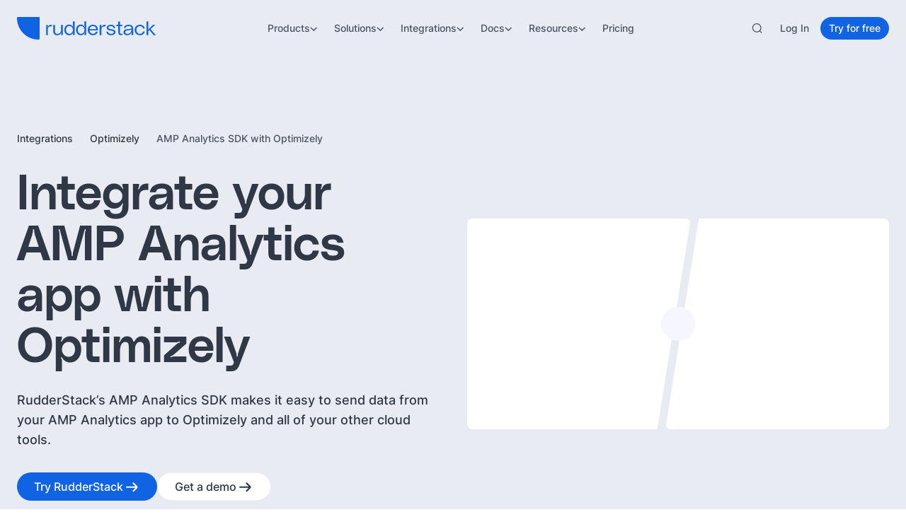

--- FILE ---
content_type: image/svg+xml
request_url: https://cdn.sanity.io/images/97bpcflt/production/ec68845551a5b27a802b340bb005e1d017278209-50x80.svg
body_size: -358
content:
<svg xmlns="http://www.w3.org/2000/svg" fill="none" viewBox="0 0 50 80" height="80" width="50">
<path fill="black" d="M9.09927 17.6995H0V62.695H9.09927V17.6995Z"></path>
<path fill="black" d="M28.8151 0.555664H19.7158V34.8378H28.8151V0.555664Z"></path>
<path fill="#31D891" d="M28.8151 45.558H19.7158V79.8401H28.8151V45.558Z"></path>
<path fill="#31D891" d="M48.5309 17.6995H39.4316V62.695H48.5309V17.6995Z"></path>
</svg>


--- FILE ---
content_type: application/javascript; charset=utf-8
request_url: https://www.rudderstack.com/_next/static/chunks/3ab41a1ec6876f37.js?dpl=dpl_NTsuBQif5XJ3eLQiraHnkoZNiC7X
body_size: 11858
content:
(globalThis.TURBOPACK||(globalThis.TURBOPACK=[])).push(["object"==typeof document?document.currentScript:void 0,657223,a=>{a.v(s=>Promise.all(["static/chunks/865c7fd15f6b05ad.js","static/chunks/78465da6b5aabc41.js","static/chunks/1fa9242ba87223bf.js"].map(s=>a.l(s))).then(()=>s(765237)))},479934,a=>{a.v(s=>Promise.all(["static/chunks/ec9301dd41fe3424.js","static/chunks/1e3ec6150b5c6a99.js","static/chunks/998895ae5b08b21f.css"].map(s=>a.l(s))).then(()=>s(278601)))},947901,a=>{a.v(s=>Promise.all(["static/chunks/7f3ad5d38da9b40d.js","static/chunks/1e3ec6150b5c6a99.js","static/chunks/4a4f0a442c700d10.css"].map(s=>a.l(s))).then(()=>s(998955)))},625594,a=>{a.v(s=>Promise.all(["static/chunks/ebcf5b506ab9fd27.js","static/chunks/1fa9242ba87223bf.js","static/chunks/9a50c82f20af897d.css"].map(s=>a.l(s))).then(()=>s(899135)))},340909,a=>{a.v(s=>Promise.all(["static/chunks/9872d3c1db9a6256.js"].map(s=>a.l(s))).then(()=>s(119911)))},341783,a=>{a.v(a=>Promise.resolve().then(()=>a(842762)))},911835,a=>{a.v(s=>Promise.all(["static/chunks/c3549657f7b69e7b.css","static/chunks/30ef500124933c8d.js"].map(s=>a.l(s))).then(()=>s(889729)))},808658,a=>{a.v(s=>Promise.all(["static/chunks/ff0f7dc94298e2f9.css","static/chunks/5aeca168963fbcf8.js"].map(s=>a.l(s))).then(()=>s(349474)))},382617,a=>{a.v(s=>Promise.all(["static/chunks/9aba4a2ee018c97d.js","static/chunks/6f6ab52d00e85287.css","static/chunks/ff162c4c887ce79a.css"].map(s=>a.l(s))).then(()=>s(385001)))},235843,a=>{a.v(s=>Promise.all(["static/chunks/3a174858d70e250d.css","static/chunks/2a54e734e9b08c05.js"].map(s=>a.l(s))).then(()=>s(40877)))},72461,a=>{a.v(s=>Promise.all(["static/chunks/4802b003d79dc3cd.css","static/chunks/45b6daff1cf85ac7.js"].map(s=>a.l(s))).then(()=>s(649212)))},99510,a=>{a.v(s=>Promise.all(["static/chunks/1b1857c81e5eb5e2.js"].map(s=>a.l(s))).then(()=>s(28937)))},642822,a=>{a.v(s=>Promise.all(["static/chunks/fe4e70ff3f26b75a.js"].map(s=>a.l(s))).then(()=>s(716684)))},829986,a=>{a.v(s=>Promise.all(["static/chunks/c74fa44734a91c9d.js"].map(s=>a.l(s))).then(()=>s(265456)))},641135,a=>{a.v(s=>Promise.all(["static/chunks/bc028075bf97b0e9.js"].map(s=>a.l(s))).then(()=>s(427410)))},450554,a=>{a.v(s=>Promise.all(["static/chunks/2f3af68231594c06.js"].map(s=>a.l(s))).then(()=>s(376450)))},721903,a=>{a.v(s=>Promise.all(["static/chunks/8ce08087367c93dd.js"].map(s=>a.l(s))).then(()=>s(539647)))},86651,a=>{a.v(s=>Promise.all(["static/chunks/cfde0a0ba3dc2db0.js"].map(s=>a.l(s))).then(()=>s(303070)))},465609,a=>{a.v(s=>Promise.all(["static/chunks/a55c983cbd0ab316.js"].map(s=>a.l(s))).then(()=>s(182073)))},562651,a=>{a.v(s=>Promise.all(["static/chunks/d1712255d68f5d18.js"].map(s=>a.l(s))).then(()=>s(392925)))},674909,a=>{a.v(s=>Promise.all(["static/chunks/2d456e4303147584.js"].map(s=>a.l(s))).then(()=>s(998178)))},697890,a=>{a.v(s=>Promise.all(["static/chunks/fb9f8f8a06f62cc2.js"].map(s=>a.l(s))).then(()=>s(129245)))},988334,a=>{a.v(s=>Promise.all(["static/chunks/6047e340141b1ccd.js"].map(s=>a.l(s))).then(()=>s(412883)))},670703,a=>{a.v(s=>Promise.all(["static/chunks/c65d27d7edb2e99f.js"].map(s=>a.l(s))).then(()=>s(970147)))},752451,a=>{a.v(s=>Promise.all(["static/chunks/cbcf975196376642.js"].map(s=>a.l(s))).then(()=>s(635354)))},103316,a=>{a.v(s=>Promise.all(["static/chunks/45985046663775a0.js"].map(s=>a.l(s))).then(()=>s(198767)))},534703,a=>{a.v(s=>Promise.all(["static/chunks/7fa02a3beab4674b.js"].map(s=>a.l(s))).then(()=>s(701484)))},553318,a=>{a.v(s=>Promise.all(["static/chunks/f106995aaa04d486.js"].map(s=>a.l(s))).then(()=>s(736751)))},884519,a=>{a.v(s=>Promise.all(["static/chunks/f143b70e4c1f1b5c.js"].map(s=>a.l(s))).then(()=>s(244300)))},440895,a=>{a.v(s=>Promise.all(["static/chunks/9b2c170d06f8dc78.js"].map(s=>a.l(s))).then(()=>s(6902)))},153406,a=>{a.v(s=>Promise.all(["static/chunks/a7b1a16a3ffbf8b3.js"].map(s=>a.l(s))).then(()=>s(867096)))},432881,a=>{a.v(s=>Promise.all(["static/chunks/c5312ce4e1635dc0.js"].map(s=>a.l(s))).then(()=>s(457810)))},2649,a=>{a.v(s=>Promise.all(["static/chunks/a6a0af52a9d480d2.js"].map(s=>a.l(s))).then(()=>s(20682)))},44105,a=>{a.v(s=>Promise.all(["static/chunks/5b9c75aa31360816.js"].map(s=>a.l(s))).then(()=>s(319362)))},772210,a=>{a.v(s=>Promise.all(["static/chunks/225461015ecb1eba.js"].map(s=>a.l(s))).then(()=>s(624815)))},514475,a=>{a.v(s=>Promise.all(["static/chunks/7c5d59b18f85ae19.js"].map(s=>a.l(s))).then(()=>s(680)))},595651,a=>{a.v(s=>Promise.all(["static/chunks/e853c78bf18659f9.js"].map(s=>a.l(s))).then(()=>s(729037)))},953947,a=>{a.v(s=>Promise.all(["static/chunks/eadc8c92c735d3f4.js"].map(s=>a.l(s))).then(()=>s(597353)))},986606,a=>{a.v(s=>Promise.all(["static/chunks/bbc68d6a52ef277b.js"].map(s=>a.l(s))).then(()=>s(66004)))},794760,a=>{a.v(s=>Promise.all(["static/chunks/8e3872240b07ccdc.js"].map(s=>a.l(s))).then(()=>s(63585)))},671500,a=>{a.v(s=>Promise.all(["static/chunks/66f394bf5fc2b028.js"].map(s=>a.l(s))).then(()=>s(629198)))},436646,a=>{a.v(s=>Promise.all(["static/chunks/c4477063803b1e51.js"].map(s=>a.l(s))).then(()=>s(144990)))},988577,a=>{a.v(s=>Promise.all(["static/chunks/d2b33de00dc7bba1.js"].map(s=>a.l(s))).then(()=>s(556198)))},877162,a=>{a.v(s=>Promise.all(["static/chunks/98ae8bad5b6a99cc.js"].map(s=>a.l(s))).then(()=>s(578656)))},579621,a=>{a.v(s=>Promise.all(["static/chunks/186944741848bba6.js"].map(s=>a.l(s))).then(()=>s(423478)))},121023,a=>{a.v(s=>Promise.all(["static/chunks/80b26050c7bdde84.js"].map(s=>a.l(s))).then(()=>s(985937)))},460510,a=>{a.v(s=>Promise.all(["static/chunks/ad9331199811a4af.js"].map(s=>a.l(s))).then(()=>s(792452)))},860077,a=>{a.v(s=>Promise.all(["static/chunks/868734e66ff6f75e.js"].map(s=>a.l(s))).then(()=>s(476251)))},371793,a=>{a.v(s=>Promise.all(["static/chunks/e699eb7e5c3bc751.js"].map(s=>a.l(s))).then(()=>s(839267)))},656087,a=>{a.v(s=>Promise.all(["static/chunks/0196765171f15d08.js"].map(s=>a.l(s))).then(()=>s(547559)))},36589,a=>{a.v(s=>Promise.all(["static/chunks/9798c37467e5b11d.js"].map(s=>a.l(s))).then(()=>s(461316)))},787759,a=>{a.v(s=>Promise.all(["static/chunks/31d1fdb8e61b0fd5.js"].map(s=>a.l(s))).then(()=>s(163652)))},353051,a=>{a.v(s=>Promise.all(["static/chunks/154777619ca83214.js"].map(s=>a.l(s))).then(()=>s(638409)))},134516,a=>{a.v(s=>Promise.all(["static/chunks/c9cb2c098fbe7b30.js"].map(s=>a.l(s))).then(()=>s(775314)))},191989,a=>{a.v(s=>Promise.all(["static/chunks/e59042855ca7e832.js"].map(s=>a.l(s))).then(()=>s(743140)))},241266,a=>{a.v(s=>Promise.all(["static/chunks/381de0b5053567d1.js"].map(s=>a.l(s))).then(()=>s(542866)))},140842,a=>{a.v(s=>Promise.all(["static/chunks/6b53cef3e896e16c.js"].map(s=>a.l(s))).then(()=>s(375014)))},766635,a=>{a.v(s=>Promise.all(["static/chunks/5e92a758e105359d.js"].map(s=>a.l(s))).then(()=>s(662218)))},558228,a=>{a.v(s=>Promise.all(["static/chunks/d69d11bec9495965.js"].map(s=>a.l(s))).then(()=>s(552710)))},265166,a=>{a.v(s=>Promise.all(["static/chunks/3c811905740587e7.js"].map(s=>a.l(s))).then(()=>s(675089)))},497224,a=>{a.v(s=>Promise.all(["static/chunks/fa897ab265dd5b27.js"].map(s=>a.l(s))).then(()=>s(7044)))},888714,a=>{a.v(s=>Promise.all(["static/chunks/3314764a80e463e4.js"].map(s=>a.l(s))).then(()=>s(823555)))},868618,a=>{a.v(s=>Promise.all(["static/chunks/0f22af727cce30cd.js"].map(s=>a.l(s))).then(()=>s(523623)))},274780,a=>{a.v(s=>Promise.all(["static/chunks/3395e02f9c468b07.js"].map(s=>a.l(s))).then(()=>s(447752)))},760081,a=>{a.v(s=>Promise.all(["static/chunks/803a2877cf5b32df.js"].map(s=>a.l(s))).then(()=>s(345192)))},275772,a=>{a.v(s=>Promise.all(["static/chunks/3f912fdf21efc031.js"].map(s=>a.l(s))).then(()=>s(201510)))},992808,a=>{a.v(s=>Promise.all(["static/chunks/fb66b049ad1a823e.js"].map(s=>a.l(s))).then(()=>s(886302)))},446524,a=>{a.v(s=>Promise.all(["static/chunks/dab6ee9c65ac1b1c.js"].map(s=>a.l(s))).then(()=>s(318037)))},420881,a=>{a.v(s=>Promise.all(["static/chunks/21a166fa50db03f3.js"].map(s=>a.l(s))).then(()=>s(897176)))},863881,a=>{a.v(s=>Promise.all(["static/chunks/e69fb8725ac7b150.js"].map(s=>a.l(s))).then(()=>s(135865)))},407361,a=>{a.v(s=>Promise.all(["static/chunks/84e400663984ba89.js"].map(s=>a.l(s))).then(()=>s(783191)))},300298,a=>{a.v(s=>Promise.all(["static/chunks/36b17ecfeba00f43.js"].map(s=>a.l(s))).then(()=>s(602735)))},570333,a=>{a.v(s=>Promise.all(["static/chunks/6ceecc082ee45f36.js"].map(s=>a.l(s))).then(()=>s(129974)))},297523,a=>{a.v(s=>Promise.all(["static/chunks/623711561e879dbf.js"].map(s=>a.l(s))).then(()=>s(311892)))},268896,a=>{a.v(s=>Promise.all(["static/chunks/fde66678486051ff.js"].map(s=>a.l(s))).then(()=>s(472613)))},566081,a=>{a.v(s=>Promise.all(["static/chunks/41ec7a201312e7e4.js"].map(s=>a.l(s))).then(()=>s(257179)))},393796,a=>{a.v(s=>Promise.all(["static/chunks/e35fa7c241ef11d4.js"].map(s=>a.l(s))).then(()=>s(576152)))},415016,a=>{a.v(s=>Promise.all(["static/chunks/af2fe1e806fdefc0.js"].map(s=>a.l(s))).then(()=>s(282663)))},81136,a=>{a.v(s=>Promise.all(["static/chunks/cf34f08b727a7ac1.js"].map(s=>a.l(s))).then(()=>s(768373)))},614532,a=>{a.v(s=>Promise.all(["static/chunks/bd0e9e5cd7b9c1f3.js"].map(s=>a.l(s))).then(()=>s(145616)))},906891,a=>{a.v(s=>Promise.all(["static/chunks/b033232078503796.js"].map(s=>a.l(s))).then(()=>s(171722)))},519865,a=>{a.v(s=>Promise.all(["static/chunks/a12bcbda3d34180c.js"].map(s=>a.l(s))).then(()=>s(311439)))},914981,a=>{a.v(s=>Promise.all(["static/chunks/e7dee97901b1cfb2.js"].map(s=>a.l(s))).then(()=>s(713042)))},160756,a=>{a.v(s=>Promise.all(["static/chunks/97e4be913a63847a.js"].map(s=>a.l(s))).then(()=>s(825999)))},461043,a=>{a.v(s=>Promise.all(["static/chunks/7097d86261139453.js"].map(s=>a.l(s))).then(()=>s(658099)))},897565,a=>{a.v(s=>Promise.all(["static/chunks/7ebb90d6394bc67b.js"].map(s=>a.l(s))).then(()=>s(268558)))},134315,a=>{a.v(s=>Promise.all(["static/chunks/36e9621a6d41b259.js"].map(s=>a.l(s))).then(()=>s(457057)))},439909,a=>{a.v(s=>Promise.all(["static/chunks/f536b775e04aaae2.js"].map(s=>a.l(s))).then(()=>s(112315)))},353258,a=>{a.v(s=>Promise.all(["static/chunks/3101003be45b9bea.js"].map(s=>a.l(s))).then(()=>s(673430)))},394484,a=>{a.v(s=>Promise.all(["static/chunks/24101a2e0b6da3d6.js"].map(s=>a.l(s))).then(()=>s(962926)))},729111,a=>{a.v(s=>Promise.all(["static/chunks/2031f969f5da89d3.js"].map(s=>a.l(s))).then(()=>s(453227)))},128045,a=>{a.v(s=>Promise.all(["static/chunks/7d74786891f523af.js"].map(s=>a.l(s))).then(()=>s(479649)))},58566,a=>{a.v(s=>Promise.all(["static/chunks/9d606e278d5ce417.js"].map(s=>a.l(s))).then(()=>s(933066)))},523337,a=>{a.v(s=>Promise.all(["static/chunks/49b424d810585819.js"].map(s=>a.l(s))).then(()=>s(512339)))},631202,a=>{a.v(s=>Promise.all(["static/chunks/99ad6f4298a5d394.js"].map(s=>a.l(s))).then(()=>s(85563)))},419972,a=>{a.v(s=>Promise.all(["static/chunks/47c2a8ea12da254b.js"].map(s=>a.l(s))).then(()=>s(930746)))},715026,a=>{a.v(s=>Promise.all(["static/chunks/e355ccbb3c1d725c.js"].map(s=>a.l(s))).then(()=>s(419072)))},89811,a=>{a.v(s=>Promise.all(["static/chunks/9d7a4fa09e9aad19.js"].map(s=>a.l(s))).then(()=>s(176893)))},737223,a=>{a.v(s=>Promise.all(["static/chunks/a2fd473f565560ad.js"].map(s=>a.l(s))).then(()=>s(232479)))},871238,a=>{a.v(s=>Promise.all(["static/chunks/04ef6f422aabd23d.js"].map(s=>a.l(s))).then(()=>s(847561)))},631043,a=>{a.v(s=>Promise.all(["static/chunks/527e4d7953f33c39.js"].map(s=>a.l(s))).then(()=>s(608838)))},326543,a=>{a.v(s=>Promise.all(["static/chunks/7a75b5a6c2358ffa.js"].map(s=>a.l(s))).then(()=>s(10938)))},933383,a=>{a.v(s=>Promise.all(["static/chunks/ff057d1972ad217f.js"].map(s=>a.l(s))).then(()=>s(329711)))},169296,a=>{a.v(s=>Promise.all(["static/chunks/bcce0ca6a784a940.js"].map(s=>a.l(s))).then(()=>s(438001)))},985875,a=>{a.v(s=>Promise.all(["static/chunks/83b72bea00a16660.js"].map(s=>a.l(s))).then(()=>s(529550)))},84823,a=>{a.v(s=>Promise.all(["static/chunks/30507c7916b0b935.js"].map(s=>a.l(s))).then(()=>s(479687)))},705623,a=>{a.v(s=>Promise.all(["static/chunks/b0f289802ab7c271.js"].map(s=>a.l(s))).then(()=>s(154518)))},192938,a=>{a.v(s=>Promise.all(["static/chunks/e9fed3f63c2ac127.js"].map(s=>a.l(s))).then(()=>s(223053)))},573178,a=>{a.v(s=>Promise.all(["static/chunks/1598c4338986995e.js"].map(s=>a.l(s))).then(()=>s(385043)))},214973,a=>{a.v(s=>Promise.all(["static/chunks/6fe478c2496c9fe2.js"].map(s=>a.l(s))).then(()=>s(41377)))},125980,a=>{a.v(s=>Promise.all(["static/chunks/b9d069cd9be093ef.js"].map(s=>a.l(s))).then(()=>s(596906)))},745903,a=>{a.v(s=>Promise.all(["static/chunks/87000ad61ebbfa9e.js"].map(s=>a.l(s))).then(()=>s(372938)))},989730,a=>{a.v(s=>Promise.all(["static/chunks/786cb3c71c9341e1.js"].map(s=>a.l(s))).then(()=>s(184724)))},844258,a=>{a.v(s=>Promise.all(["static/chunks/350f47a97c8afa88.js"].map(s=>a.l(s))).then(()=>s(573249)))},878158,a=>{a.v(s=>Promise.all(["static/chunks/623e1774c1e499cd.js"].map(s=>a.l(s))).then(()=>s(542757)))},199231,a=>{a.v(s=>Promise.all(["static/chunks/3aa52ffa98717f16.js"].map(s=>a.l(s))).then(()=>s(684357)))},588177,a=>{a.v(s=>Promise.all(["static/chunks/0ff84c3fb1bb844b.js"].map(s=>a.l(s))).then(()=>s(92526)))},117168,a=>{a.v(s=>Promise.all(["static/chunks/1a613c9575f03995.js"].map(s=>a.l(s))).then(()=>s(830972)))},241315,a=>{a.v(s=>Promise.all(["static/chunks/0a213617587510ef.js"].map(s=>a.l(s))).then(()=>s(756723)))},788032,a=>{a.v(s=>Promise.all(["static/chunks/64352434ddb7023f.js"].map(s=>a.l(s))).then(()=>s(306877)))},664321,a=>{a.v(s=>Promise.all(["static/chunks/a19e62683bbe63d1.js"].map(s=>a.l(s))).then(()=>s(323961)))},650159,a=>{a.v(s=>Promise.all(["static/chunks/3b7a334a7adffa1f.js"].map(s=>a.l(s))).then(()=>s(334303)))},567067,a=>{a.v(s=>Promise.all(["static/chunks/a8ece60af4f6edd0.js"].map(s=>a.l(s))).then(()=>s(957340)))},293248,a=>{a.v(s=>Promise.all(["static/chunks/3e06f9cc5050e2b9.js"].map(s=>a.l(s))).then(()=>s(352439)))},54602,a=>{a.v(s=>Promise.all(["static/chunks/06df3dccdefd2824.js"].map(s=>a.l(s))).then(()=>s(265142)))},125801,a=>{a.v(s=>Promise.all(["static/chunks/b188799028130f6a.js"].map(s=>a.l(s))).then(()=>s(806292)))},768835,a=>{a.v(s=>Promise.all(["static/chunks/4aa610adc36f9b6d.js"].map(s=>a.l(s))).then(()=>s(473740)))},924929,a=>{a.v(s=>Promise.all(["static/chunks/a5b5d2cc6ecbc50e.js"].map(s=>a.l(s))).then(()=>s(113206)))},258469,a=>{a.v(s=>Promise.all(["static/chunks/da67b584327777c4.js"].map(s=>a.l(s))).then(()=>s(781884)))},243853,a=>{a.v(s=>Promise.all(["static/chunks/23f08767275f13ce.js"].map(s=>a.l(s))).then(()=>s(165262)))},113079,a=>{a.v(s=>Promise.all(["static/chunks/32c389777ab14bca.js"].map(s=>a.l(s))).then(()=>s(107985)))},904909,a=>{a.v(s=>Promise.all(["static/chunks/508db901ade836c2.js"].map(s=>a.l(s))).then(()=>s(431020)))},251146,a=>{a.v(s=>Promise.all(["static/chunks/62b609b9dacb0a7d.js"].map(s=>a.l(s))).then(()=>s(100798)))},680606,a=>{a.v(s=>Promise.all(["static/chunks/a805f260395bdd1d.js"].map(s=>a.l(s))).then(()=>s(901712)))},764496,a=>{a.v(s=>Promise.all(["static/chunks/4d74b1d07aa5da1d.js"].map(s=>a.l(s))).then(()=>s(460211)))},648950,a=>{a.v(s=>Promise.all(["static/chunks/db20dc8beabd9a71.js"].map(s=>a.l(s))).then(()=>s(76503)))},439835,a=>{a.v(s=>Promise.all(["static/chunks/dd3a107707f91c6e.js"].map(s=>a.l(s))).then(()=>s(52157)))},802389,a=>{a.v(s=>Promise.all(["static/chunks/507a94b908db1952.js"].map(s=>a.l(s))).then(()=>s(975043)))},624517,a=>{a.v(s=>Promise.all(["static/chunks/ba1b3b9405d6cd0d.js"].map(s=>a.l(s))).then(()=>s(432056)))},818313,a=>{a.v(s=>Promise.all(["static/chunks/4f50e614e7a9fa66.js"].map(s=>a.l(s))).then(()=>s(856207)))},100568,a=>{a.v(s=>Promise.all(["static/chunks/daa23df25327384f.js"].map(s=>a.l(s))).then(()=>s(56775)))},209379,a=>{a.v(s=>Promise.all(["static/chunks/dcff530cda33b2c2.js"].map(s=>a.l(s))).then(()=>s(941373)))},350872,a=>{a.v(s=>Promise.all(["static/chunks/7cb98ad2549ed69c.js"].map(s=>a.l(s))).then(()=>s(507623)))},705404,a=>{a.v(s=>Promise.all(["static/chunks/d0d5309da983000f.js"].map(s=>a.l(s))).then(()=>s(175323)))},720654,a=>{a.v(s=>Promise.all(["static/chunks/5df3d1382af1c177.js"].map(s=>a.l(s))).then(()=>s(270267)))},182176,a=>{a.v(s=>Promise.all(["static/chunks/9e61f15e8b74c53c.js"].map(s=>a.l(s))).then(()=>s(988845)))},90763,a=>{a.v(s=>Promise.all(["static/chunks/2d6b4be698cec0b2.js"].map(s=>a.l(s))).then(()=>s(665570)))},595721,a=>{a.v(s=>Promise.all(["static/chunks/fc2b094124ef382b.js"].map(s=>a.l(s))).then(()=>s(273606)))},608172,a=>{a.v(s=>Promise.all(["static/chunks/e48aa9ba1420c9ab.js"].map(s=>a.l(s))).then(()=>s(863336)))},641389,a=>{a.v(s=>Promise.all(["static/chunks/b5f1d3cb6115b810.js"].map(s=>a.l(s))).then(()=>s(474)))},816477,a=>{a.v(s=>Promise.all(["static/chunks/d68726f7981144b7.js"].map(s=>a.l(s))).then(()=>s(563753)))},369280,a=>{a.v(s=>Promise.all(["static/chunks/135d210ad455b061.js"].map(s=>a.l(s))).then(()=>s(263510)))},750109,a=>{a.v(s=>Promise.all(["static/chunks/a5e0ab4260656ce8.js"].map(s=>a.l(s))).then(()=>s(891733)))},429805,a=>{a.v(s=>Promise.all(["static/chunks/8b06fc5cbc31bfb8.js"].map(s=>a.l(s))).then(()=>s(8453)))},254436,a=>{a.v(s=>Promise.all(["static/chunks/8a91621efc4c1ac8.js"].map(s=>a.l(s))).then(()=>s(31544)))},437417,a=>{a.v(s=>Promise.all(["static/chunks/819f1e6b50a7070f.js"].map(s=>a.l(s))).then(()=>s(952335)))},473383,a=>{a.v(s=>Promise.all(["static/chunks/dd6c21d8b354dfc4.js"].map(s=>a.l(s))).then(()=>s(431365)))},34384,a=>{a.v(s=>Promise.all(["static/chunks/a7f8aa6632870fb6.js"].map(s=>a.l(s))).then(()=>s(784638)))},435325,a=>{a.v(s=>Promise.all(["static/chunks/96267081878964b8.js"].map(s=>a.l(s))).then(()=>s(982894)))},862272,a=>{a.v(s=>Promise.all(["static/chunks/1a716fe6b651b0e2.js"].map(s=>a.l(s))).then(()=>s(43878)))},27294,a=>{a.v(s=>Promise.all(["static/chunks/39e64ae617ea35e9.js"].map(s=>a.l(s))).then(()=>s(5087)))},685281,a=>{a.v(s=>Promise.all(["static/chunks/2576e4ba5428d66c.js"].map(s=>a.l(s))).then(()=>s(713614)))},834656,a=>{a.v(s=>Promise.all(["static/chunks/1710e388df9a7c6f.js"].map(s=>a.l(s))).then(()=>s(752968)))},958706,a=>{a.v(s=>Promise.all(["static/chunks/ef67f55bffbac7f2.js"].map(s=>a.l(s))).then(()=>s(607081)))},170113,a=>{a.v(s=>Promise.all(["static/chunks/23eacb206503d5c1.js"].map(s=>a.l(s))).then(()=>s(20717)))},421444,a=>{a.v(s=>Promise.all(["static/chunks/04f325b7d92bcf9c.js"].map(s=>a.l(s))).then(()=>s(319361)))},801399,a=>{a.v(s=>Promise.all(["static/chunks/e8c81f92958c1b56.js"].map(s=>a.l(s))).then(()=>s(438333)))},320969,a=>{a.v(s=>Promise.all(["static/chunks/acc18cf78a570789.js"].map(s=>a.l(s))).then(()=>s(275843)))},603069,a=>{a.v(s=>Promise.all(["static/chunks/d27de41a44c06708.js"].map(s=>a.l(s))).then(()=>s(16999)))},86954,a=>{a.v(s=>Promise.all(["static/chunks/3043388b4e12c19a.js"].map(s=>a.l(s))).then(()=>s(493157)))},542327,a=>{a.v(s=>Promise.all(["static/chunks/ee57ed52fd26721a.js"].map(s=>a.l(s))).then(()=>s(833986)))},554680,a=>{a.v(s=>Promise.all(["static/chunks/b9b0590f206c15cb.js"].map(s=>a.l(s))).then(()=>s(839559)))},91370,a=>{a.v(s=>Promise.all(["static/chunks/527f7dc8ae151a82.js"].map(s=>a.l(s))).then(()=>s(199100)))},257557,a=>{a.v(s=>Promise.all(["static/chunks/e28bfcc2bfc16b17.js"].map(s=>a.l(s))).then(()=>s(273786)))},578462,a=>{a.v(s=>Promise.all(["static/chunks/96d4d76d6a9b688c.js"].map(s=>a.l(s))).then(()=>s(913246)))},836589,a=>{a.v(s=>Promise.all(["static/chunks/5c6cf9b3ab371185.js"].map(s=>a.l(s))).then(()=>s(977496)))},36802,a=>{a.v(s=>Promise.all(["static/chunks/24690ea2114758b0.js"].map(s=>a.l(s))).then(()=>s(519426)))},11233,a=>{a.v(s=>Promise.all(["static/chunks/99e26a010ba72acb.js"].map(s=>a.l(s))).then(()=>s(739130)))},903855,a=>{a.v(s=>Promise.all(["static/chunks/76eaf061e44a4dfb.js"].map(s=>a.l(s))).then(()=>s(430770)))},729466,a=>{a.v(s=>Promise.all(["static/chunks/1dbf5656953fa6d2.js"].map(s=>a.l(s))).then(()=>s(408415)))},580705,a=>{a.v(s=>Promise.all(["static/chunks/0fb0e39fd3eccdf3.js"].map(s=>a.l(s))).then(()=>s(544112)))},673008,a=>{a.v(s=>Promise.all(["static/chunks/4080b91331da5225.js"].map(s=>a.l(s))).then(()=>s(608534)))},3978,a=>{a.v(s=>Promise.all(["static/chunks/24ea1dfda9e16ee8.js"].map(s=>a.l(s))).then(()=>s(926565)))},198356,a=>{a.v(s=>Promise.all(["static/chunks/4106251f4fc162de.js"].map(s=>a.l(s))).then(()=>s(571735)))},790306,a=>{a.v(s=>Promise.all(["static/chunks/8004e007e2795a95.js"].map(s=>a.l(s))).then(()=>s(798104)))},784106,a=>{a.v(s=>Promise.all(["static/chunks/0a4d2add0f552210.js"].map(s=>a.l(s))).then(()=>s(600607)))},556744,a=>{a.v(s=>Promise.all(["static/chunks/c8c1218bc03c7ac6.js"].map(s=>a.l(s))).then(()=>s(602090)))},439012,a=>{a.v(s=>Promise.all(["static/chunks/5c16333d1a871020.js"].map(s=>a.l(s))).then(()=>s(574682)))},60579,a=>{a.v(s=>Promise.all(["static/chunks/ad469a8a7403050b.js"].map(s=>a.l(s))).then(()=>s(430102)))},191602,a=>{a.v(s=>Promise.all(["static/chunks/32ad8d7c431fcc73.js"].map(s=>a.l(s))).then(()=>s(533987)))},214137,a=>{a.v(s=>Promise.all(["static/chunks/6955c44bdf199955.js"].map(s=>a.l(s))).then(()=>s(833872)))},948102,a=>{a.v(s=>Promise.all(["static/chunks/548ebdfb28d3586b.js"].map(s=>a.l(s))).then(()=>s(351299)))},181560,a=>{a.v(s=>Promise.all(["static/chunks/6b8b74b64e472395.js"].map(s=>a.l(s))).then(()=>s(852649)))},767839,a=>{a.v(s=>Promise.all(["static/chunks/4606d959c63e433a.js"].map(s=>a.l(s))).then(()=>s(538262)))},767665,a=>{a.v(s=>Promise.all(["static/chunks/9e895bdf2a7ab231.js"].map(s=>a.l(s))).then(()=>s(676004)))},636560,a=>{a.v(s=>Promise.all(["static/chunks/0c9e8dc5339f5835.js"].map(s=>a.l(s))).then(()=>s(495945)))},732510,a=>{a.v(s=>Promise.all(["static/chunks/857dd3a127a11725.js"].map(s=>a.l(s))).then(()=>s(59341)))},582717,a=>{a.v(s=>Promise.all(["static/chunks/ad03e1c697bd7934.js"].map(s=>a.l(s))).then(()=>s(805395)))},510500,a=>{a.v(s=>Promise.all(["static/chunks/15d18bbf76569728.js"].map(s=>a.l(s))).then(()=>s(455091)))},573355,a=>{a.v(s=>Promise.all(["static/chunks/b39c23eaadf79819.js"].map(s=>a.l(s))).then(()=>s(610333)))},128990,a=>{a.v(s=>Promise.all(["static/chunks/b74e69b89ebd3f74.js"].map(s=>a.l(s))).then(()=>s(465040)))},563841,a=>{a.v(s=>Promise.all(["static/chunks/a9ec6b872ed6b754.js"].map(s=>a.l(s))).then(()=>s(611433)))},969505,a=>{a.v(s=>Promise.all(["static/chunks/ea4dd0d41be56db0.js"].map(s=>a.l(s))).then(()=>s(71784)))},380033,a=>{a.v(s=>Promise.all(["static/chunks/e13e6bc6c18d09ad.js"].map(s=>a.l(s))).then(()=>s(393995)))},942622,a=>{a.v(s=>Promise.all(["static/chunks/76f19719ba42c235.js"].map(s=>a.l(s))).then(()=>s(185722)))},308319,a=>{a.v(s=>Promise.all(["static/chunks/d98be5b412ddcfba.js"].map(s=>a.l(s))).then(()=>s(532009)))},649761,a=>{a.v(s=>Promise.all(["static/chunks/e5171608bbb081f5.js"].map(s=>a.l(s))).then(()=>s(436720)))},689742,a=>{a.v(s=>Promise.all(["static/chunks/2e8abf060e453bc2.js"].map(s=>a.l(s))).then(()=>s(229948)))},202213,a=>{a.v(s=>Promise.all(["static/chunks/3192572d7f6947fb.js"].map(s=>a.l(s))).then(()=>s(668968)))},670761,a=>{a.v(s=>Promise.all(["static/chunks/52a5034036f13bbd.js"].map(s=>a.l(s))).then(()=>s(944368)))},365290,a=>{a.v(s=>Promise.all(["static/chunks/00459052d7933cdc.js"].map(s=>a.l(s))).then(()=>s(275638)))},82574,a=>{a.v(s=>Promise.all(["static/chunks/233cf211f10f0437.js"].map(s=>a.l(s))).then(()=>s(464855)))},989197,a=>{a.v(s=>Promise.all(["static/chunks/c083db7c81125c16.js"].map(s=>a.l(s))).then(()=>s(726887)))},253116,a=>{a.v(s=>Promise.all(["static/chunks/15aaae81d0acc4cc.js"].map(s=>a.l(s))).then(()=>s(765907)))},715189,a=>{a.v(s=>Promise.all(["static/chunks/60e3002638a476a0.js"].map(s=>a.l(s))).then(()=>s(839845)))},747585,a=>{a.v(s=>Promise.all(["static/chunks/43ac95121e8a31bb.js"].map(s=>a.l(s))).then(()=>s(578387)))},850619,a=>{a.v(s=>Promise.all(["static/chunks/5ef9b3fdc815a391.js"].map(s=>a.l(s))).then(()=>s(883451)))},736941,a=>{a.v(s=>Promise.all(["static/chunks/1961cd878ba7fcb7.js"].map(s=>a.l(s))).then(()=>s(974199)))},726556,a=>{a.v(s=>Promise.all(["static/chunks/f47da71b409a9cea.js"].map(s=>a.l(s))).then(()=>s(377831)))},215261,a=>{a.v(s=>Promise.all(["static/chunks/a70e535654b709eb.js"].map(s=>a.l(s))).then(()=>s(966368)))},627578,a=>{a.v(s=>Promise.all(["static/chunks/90ff45d61cd4c33c.js"].map(s=>a.l(s))).then(()=>s(530119)))},750282,a=>{a.v(s=>Promise.all(["static/chunks/12b4b30c4586e0f8.js"].map(s=>a.l(s))).then(()=>s(891532)))},976284,a=>{a.v(s=>Promise.all(["static/chunks/17d287eea6e5461f.js"].map(s=>a.l(s))).then(()=>s(513591)))},464721,a=>{a.v(s=>Promise.all(["static/chunks/a7ad88c321b6214d.js"].map(s=>a.l(s))).then(()=>s(675061)))},931054,a=>{a.v(s=>Promise.all(["static/chunks/6339fb4aaf817277.js"].map(s=>a.l(s))).then(()=>s(657319)))},592870,a=>{a.v(s=>Promise.all(["static/chunks/ca14bfc4b7ccda8f.js"].map(s=>a.l(s))).then(()=>s(231782)))},767868,a=>{a.v(s=>Promise.all(["static/chunks/833639d00c634b22.js"].map(s=>a.l(s))).then(()=>s(201206)))},630866,a=>{a.v(s=>Promise.all(["static/chunks/32705e0d20bf4357.js"].map(s=>a.l(s))).then(()=>s(104284)))},329873,a=>{a.v(s=>Promise.all(["static/chunks/4c7aec25dc48b281.js"].map(s=>a.l(s))).then(()=>s(536083)))},277376,a=>{a.v(s=>Promise.all(["static/chunks/d78dccf2ed9f13d1.js"].map(s=>a.l(s))).then(()=>s(967935)))},653781,a=>{a.v(s=>Promise.all(["static/chunks/1b549cb01c840cb3.js"].map(s=>a.l(s))).then(()=>s(950309)))},982248,a=>{a.v(s=>Promise.all(["static/chunks/3bb1ec186707d61c.js"].map(s=>a.l(s))).then(()=>s(767453)))},2269,a=>{a.v(s=>Promise.all(["static/chunks/a817a8be2c46673f.js"].map(s=>a.l(s))).then(()=>s(35231)))},835118,a=>{a.v(s=>Promise.all(["static/chunks/dcffee03811f1624.js"].map(s=>a.l(s))).then(()=>s(741463)))},83363,a=>{a.v(s=>Promise.all(["static/chunks/4bffeb0b3c3627c8.js"].map(s=>a.l(s))).then(()=>s(286531)))},971148,a=>{a.v(s=>Promise.all(["static/chunks/9a70f56735376ddd.js"].map(s=>a.l(s))).then(()=>s(314573)))},505344,a=>{a.v(s=>Promise.all(["static/chunks/c745c810af8a2783.js"].map(s=>a.l(s))).then(()=>s(870942)))},273026,a=>{a.v(s=>Promise.all(["static/chunks/84af2111810436bd.js"].map(s=>a.l(s))).then(()=>s(508274)))},187177,a=>{a.v(s=>Promise.all(["static/chunks/5999691a2b2ec787.js"].map(s=>a.l(s))).then(()=>s(417720)))},604840,a=>{a.v(s=>Promise.all(["static/chunks/56ba5ab54340c126.js"].map(s=>a.l(s))).then(()=>s(826899)))},694084,a=>{a.v(s=>Promise.all(["static/chunks/4c9927fb57fcb8b1.js"].map(s=>a.l(s))).then(()=>s(896052)))},435734,a=>{a.v(s=>Promise.all(["static/chunks/c2dd38632a7f5772.js"].map(s=>a.l(s))).then(()=>s(914328)))},556870,a=>{a.v(s=>Promise.all(["static/chunks/54de840a9ce889ff.js"].map(s=>a.l(s))).then(()=>s(695337)))},787489,a=>{a.v(s=>Promise.all(["static/chunks/e20cf9c1af4888dd.js"].map(s=>a.l(s))).then(()=>s(282612)))},330495,a=>{a.v(s=>Promise.all(["static/chunks/2c9486fa52b812bd.js"].map(s=>a.l(s))).then(()=>s(427669)))},442579,a=>{a.v(s=>Promise.all(["static/chunks/f59e345a46677d0f.js"].map(s=>a.l(s))).then(()=>s(362856)))},204896,a=>{a.v(s=>Promise.all(["static/chunks/bdf55ab22d13d36c.js"].map(s=>a.l(s))).then(()=>s(971535)))},37598,a=>{a.v(s=>Promise.all(["static/chunks/a06c0aba12e7b6f1.js"].map(s=>a.l(s))).then(()=>s(959860)))},570881,a=>{a.v(s=>Promise.all(["static/chunks/158f4b767ec45a42.js"].map(s=>a.l(s))).then(()=>s(366939)))},220867,a=>{a.v(s=>Promise.all(["static/chunks/51d995dde95150df.js"].map(s=>a.l(s))).then(()=>s(801538)))},70949,a=>{a.v(s=>Promise.all(["static/chunks/dd544a4a9edf02a3.js"].map(s=>a.l(s))).then(()=>s(847674)))},237047,a=>{a.v(s=>Promise.all(["static/chunks/43fd1be95042d50c.js"].map(s=>a.l(s))).then(()=>s(158542)))},329025,a=>{a.v(s=>Promise.all(["static/chunks/0cb641724ab593b4.js"].map(s=>a.l(s))).then(()=>s(538058)))},336556,a=>{a.v(s=>Promise.all(["static/chunks/3fd5eddb00dae714.js"].map(s=>a.l(s))).then(()=>s(115883)))},724567,a=>{a.v(s=>Promise.all(["static/chunks/e2033e2c585f14a4.js"].map(s=>a.l(s))).then(()=>s(281390)))},110208,a=>{a.v(s=>Promise.all(["static/chunks/b53d1816ba6c4d70.js"].map(s=>a.l(s))).then(()=>s(382718)))},456934,a=>{a.v(s=>Promise.all(["static/chunks/b9b03fc30f74895d.js"].map(s=>a.l(s))).then(()=>s(91531)))},43920,a=>{a.v(s=>Promise.all(["static/chunks/dcbb5559ce13c131.js"].map(s=>a.l(s))).then(()=>s(419381)))},209750,a=>{a.v(s=>Promise.all(["static/chunks/02efc70c5a2353ea.js"].map(s=>a.l(s))).then(()=>s(999726)))},433448,a=>{a.v(s=>Promise.all(["static/chunks/58cb075a75f69a46.js"].map(s=>a.l(s))).then(()=>s(372588)))},976709,a=>{a.v(s=>Promise.all(["static/chunks/916ef38794784618.js"].map(s=>a.l(s))).then(()=>s(482550)))},707824,a=>{a.v(s=>Promise.all(["static/chunks/308b7b6fc94708b0.js"].map(s=>a.l(s))).then(()=>s(79279)))},510590,a=>{a.v(s=>Promise.all(["static/chunks/8fac1914743bf19c.js"].map(s=>a.l(s))).then(()=>s(857508)))},326651,a=>{a.v(s=>Promise.all(["static/chunks/1f949ee56f695208.js"].map(s=>a.l(s))).then(()=>s(293301)))},568539,a=>{a.v(s=>Promise.all(["static/chunks/2b1e48f6f33a058c.js"].map(s=>a.l(s))).then(()=>s(239704)))},179938,a=>{a.v(s=>Promise.all(["static/chunks/34c16193999bb840.js"].map(s=>a.l(s))).then(()=>s(274153)))},657398,a=>{a.v(s=>Promise.all(["static/chunks/317b01fa844a7666.js"].map(s=>a.l(s))).then(()=>s(718811)))},2205,a=>{a.v(s=>Promise.all(["static/chunks/ec51a4ef52441ae6.js"].map(s=>a.l(s))).then(()=>s(193)))},543085,a=>{a.v(s=>Promise.all(["static/chunks/c35f08fee8f04df0.js"].map(s=>a.l(s))).then(()=>s(795995)))},569821,a=>{a.v(s=>Promise.all(["static/chunks/8e9e62bb3b4f7869.js"].map(s=>a.l(s))).then(()=>s(502906)))},921954,a=>{a.v(s=>Promise.all(["static/chunks/5ebb91e1d730eb87.js"].map(s=>a.l(s))).then(()=>s(997554)))},434696,a=>{a.v(s=>Promise.all(["static/chunks/ba698bf987427999.js"].map(s=>a.l(s))).then(()=>s(720750)))},144014,a=>{a.v(s=>Promise.all(["static/chunks/34e3668795bdba67.js"].map(s=>a.l(s))).then(()=>s(583729)))},816916,a=>{a.v(s=>Promise.all(["static/chunks/8905208eaad483b6.js"].map(s=>a.l(s))).then(()=>s(162446)))},185732,a=>{a.v(s=>Promise.all(["static/chunks/2986e531f0ac773a.js"].map(s=>a.l(s))).then(()=>s(168044)))},731804,a=>{a.v(s=>Promise.all(["static/chunks/65c2ab0952e0a03c.js"].map(s=>a.l(s))).then(()=>s(967005)))},872403,a=>{a.v(s=>Promise.all(["static/chunks/01b3122dbda2d9e1.js"].map(s=>a.l(s))).then(()=>s(847627)))},880771,a=>{a.v(s=>Promise.all(["static/chunks/22535eca8f53f802.js"].map(s=>a.l(s))).then(()=>s(679819)))},695782,a=>{a.v(s=>Promise.all(["static/chunks/c48f81dd975519e1.js"].map(s=>a.l(s))).then(()=>s(339842)))},91269,a=>{a.v(s=>Promise.all(["static/chunks/296f8e4ff3a2a76e.js"].map(s=>a.l(s))).then(()=>s(709455)))},942353,a=>{a.v(s=>Promise.all(["static/chunks/7a424708a500dd7e.js"].map(s=>a.l(s))).then(()=>s(444374)))},611984,a=>{a.v(s=>Promise.all(["static/chunks/65e57fa1d6947782.js"].map(s=>a.l(s))).then(()=>s(29523)))},181688,a=>{a.v(s=>Promise.all(["static/chunks/44c4be022c458bc0.js"].map(s=>a.l(s))).then(()=>s(545377)))},994407,a=>{a.v(s=>Promise.all(["static/chunks/5c93aaa79623cc11.js"].map(s=>a.l(s))).then(()=>s(286242)))},479390,a=>{a.v(s=>Promise.all(["static/chunks/26b87a2d23f57def.js"].map(s=>a.l(s))).then(()=>s(971147)))},862936,a=>{a.v(s=>Promise.all(["static/chunks/b751ee37ddb62caa.js"].map(s=>a.l(s))).then(()=>s(501300)))},201928,a=>{a.v(s=>Promise.all(["static/chunks/d72322cc1c40dc1a.js"].map(s=>a.l(s))).then(()=>s(756639)))},519258,a=>{a.v(s=>Promise.all(["static/chunks/ce942522c986935f.js"].map(s=>a.l(s))).then(()=>s(544843)))},21913,a=>{a.v(s=>Promise.all(["static/chunks/c2ad0c9a8a8d2b76.js"].map(s=>a.l(s))).then(()=>s(802705)))},649294,a=>{a.v(s=>Promise.all(["static/chunks/5eb750f3cebd08e7.js"].map(s=>a.l(s))).then(()=>s(309440)))},234565,a=>{a.v(s=>Promise.all(["static/chunks/ae1c383ab805b1ac.js"].map(s=>a.l(s))).then(()=>s(896338)))},172319,a=>{a.v(s=>Promise.all(["static/chunks/67c83359dd3d48c1.js"].map(s=>a.l(s))).then(()=>s(101982)))},171311,a=>{a.v(s=>Promise.all(["static/chunks/7d0e3b8aa7774139.js"].map(s=>a.l(s))).then(()=>s(131609)))},776382,a=>{a.v(s=>Promise.all(["static/chunks/785304b143c1f61c.js"].map(s=>a.l(s))).then(()=>s(684535)))},366186,a=>{a.v(s=>Promise.all(["static/chunks/f43a77808930f8c0.js"].map(s=>a.l(s))).then(()=>s(333491)))},560092,a=>{a.v(s=>Promise.all(["static/chunks/0eae44c4084d0f42.js"].map(s=>a.l(s))).then(()=>s(395537)))},217118,a=>{a.v(s=>Promise.all(["static/chunks/ec039dca3e81f07d.js"].map(s=>a.l(s))).then(()=>s(942588)))},438849,a=>{a.v(s=>Promise.all(["static/chunks/034e868117c8ee0c.js"].map(s=>a.l(s))).then(()=>s(286775)))},303577,a=>{a.v(s=>Promise.all(["static/chunks/dd41ea4ee260eb40.js"].map(s=>a.l(s))).then(()=>s(20798)))},597590,a=>{a.v(s=>Promise.all(["static/chunks/44e4fb07e9c5682d.js"].map(s=>a.l(s))).then(()=>s(278022)))},903428,a=>{a.v(s=>Promise.all(["static/chunks/94898c98641c4ca8.js"].map(s=>a.l(s))).then(()=>s(847198)))},793924,a=>{a.v(s=>Promise.all(["static/chunks/7d4589572d8028e7.js"].map(s=>a.l(s))).then(()=>s(889695)))},339477,a=>{a.v(s=>Promise.all(["static/chunks/4697f88925136c73.js"].map(s=>a.l(s))).then(()=>s(103571)))},96085,a=>{a.v(s=>Promise.all(["static/chunks/1e0a836129ffe769.js"].map(s=>a.l(s))).then(()=>s(442737)))},715332,a=>{a.v(s=>Promise.all(["static/chunks/948e77638df443ff.js"].map(s=>a.l(s))).then(()=>s(385384)))},259623,a=>{a.v(s=>Promise.all(["static/chunks/c4b7a58f65e78479.js"].map(s=>a.l(s))).then(()=>s(960521)))},859750,a=>{a.v(s=>Promise.all(["static/chunks/de6ab3d7e40370cb.js"].map(s=>a.l(s))).then(()=>s(438258)))},831752,a=>{a.v(s=>Promise.all(["static/chunks/41cfea3bc2710a38.js"].map(s=>a.l(s))).then(()=>s(631744)))},172241,a=>{a.v(s=>Promise.all(["static/chunks/d8712ea97104acbb.js"].map(s=>a.l(s))).then(()=>s(648893)))},661295,a=>{a.v(s=>Promise.all(["static/chunks/2c9622241f49796b.js"].map(s=>a.l(s))).then(()=>s(373516)))},406584,a=>{a.v(s=>Promise.all(["static/chunks/ec38633a271cae68.js"].map(s=>a.l(s))).then(()=>s(758410)))},121048,a=>{a.v(s=>Promise.all(["static/chunks/6596049f6a9facf8.js"].map(s=>a.l(s))).then(()=>s(193107)))},427619,a=>{a.v(s=>Promise.all(["static/chunks/314538928d410fb3.js"].map(s=>a.l(s))).then(()=>s(43885)))},719780,a=>{a.v(s=>Promise.all(["static/chunks/031b56508268947e.js"].map(s=>a.l(s))).then(()=>s(253544)))},650467,a=>{a.v(s=>Promise.all(["static/chunks/07105cab443e232b.js"].map(s=>a.l(s))).then(()=>s(664964)))},586675,a=>{a.v(s=>Promise.all(["static/chunks/0be274bc3ba3e081.js"].map(s=>a.l(s))).then(()=>s(826595)))},179331,a=>{a.v(s=>Promise.all(["static/chunks/1a74aaeeadaf9cb4.js"].map(s=>a.l(s))).then(()=>s(435297)))},430403,a=>{a.v(s=>Promise.all(["static/chunks/e1b60d762fdf308f.js"].map(s=>a.l(s))).then(()=>s(164151)))},552844,a=>{a.v(s=>Promise.all(["static/chunks/f7cf9775bd210545.js"].map(s=>a.l(s))).then(()=>s(362683)))},692364,a=>{a.v(s=>Promise.all(["static/chunks/68747e4ce695be62.js"].map(s=>a.l(s))).then(()=>s(423673)))},427631,a=>{a.v(s=>Promise.all(["static/chunks/f19be52ff1054145.js"].map(s=>a.l(s))).then(()=>s(281349)))},592338,a=>{a.v(s=>Promise.all(["static/chunks/2d4bdecf281007a4.js"].map(s=>a.l(s))).then(()=>s(619139)))},659343,a=>{a.v(s=>Promise.all(["static/chunks/731a576aca704208.js"].map(s=>a.l(s))).then(()=>s(814610)))},280466,a=>{a.v(s=>Promise.all(["static/chunks/b00297509bc99bd2.js"].map(s=>a.l(s))).then(()=>s(480348)))},715897,a=>{a.v(s=>Promise.all(["static/chunks/415a0a4671fecdad.js"].map(s=>a.l(s))).then(()=>s(460457)))},881528,a=>{a.v(s=>Promise.all(["static/chunks/397aaff41f458d66.js"].map(s=>a.l(s))).then(()=>s(807103)))},461862,a=>{a.v(s=>Promise.all(["static/chunks/ba08ca5d6d04bf90.js"].map(s=>a.l(s))).then(()=>s(571878)))},558087,a=>{a.v(s=>Promise.all(["static/chunks/07d233261dd13bac.js"].map(s=>a.l(s))).then(()=>s(197935)))},116261,a=>{a.v(s=>Promise.all(["static/chunks/e4fa36c1f3832284.js"].map(s=>a.l(s))).then(()=>s(188844)))},654357,a=>{a.v(s=>Promise.all(["static/chunks/dbdbc54339ca07c8.js"].map(s=>a.l(s))).then(()=>s(217993)))},90958,a=>{a.v(s=>Promise.all(["static/chunks/230feb4d8b6af37a.js"].map(s=>a.l(s))).then(()=>s(188464)))},827178,a=>{a.v(s=>Promise.all(["static/chunks/9ec85aa391841da1.js"].map(s=>a.l(s))).then(()=>s(196821)))},494636,a=>{a.v(s=>Promise.all(["static/chunks/b73db57b057dedc4.js"].map(s=>a.l(s))).then(()=>s(491270)))},954198,a=>{a.v(s=>Promise.all(["static/chunks/9e51ab594329be85.js"].map(s=>a.l(s))).then(()=>s(538894)))},43350,a=>{a.v(s=>Promise.all(["static/chunks/8864e88f1ab03cd8.js"].map(s=>a.l(s))).then(()=>s(196191)))},313050,a=>{a.v(s=>Promise.all(["static/chunks/125578def37dc76e.js"].map(s=>a.l(s))).then(()=>s(652462)))},724184,a=>{a.v(s=>Promise.all(["static/chunks/fb5fcc4188a191fa.js"].map(s=>a.l(s))).then(()=>s(95262)))},413347,a=>{a.v(s=>Promise.all(["static/chunks/ec37ef39ccc49a66.js"].map(s=>a.l(s))).then(()=>s(773931)))},386420,a=>{a.v(s=>Promise.all(["static/chunks/dbd495bba111f739.js"].map(s=>a.l(s))).then(()=>s(87641)))},164245,a=>{a.v(s=>Promise.all(["static/chunks/f1aad04a818ed991.js"].map(s=>a.l(s))).then(()=>s(665349)))},282988,a=>{a.v(s=>Promise.all(["static/chunks/02dedcdd19c47b94.js"].map(s=>a.l(s))).then(()=>s(498133)))},246976,a=>{a.v(s=>Promise.all(["static/chunks/082d02f8e5ea23c1.js"].map(s=>a.l(s))).then(()=>s(251686)))},153302,a=>{a.v(s=>Promise.all(["static/chunks/ae95ada7bd994d70.js"].map(s=>a.l(s))).then(()=>s(643195)))},429475,a=>{a.v(s=>Promise.all(["static/chunks/a4c6c7c6656776b4.js"].map(s=>a.l(s))).then(()=>s(114029)))},749095,a=>{a.v(s=>Promise.all(["static/chunks/65a827e850c871bc.js"].map(s=>a.l(s))).then(()=>s(762256)))},616663,a=>{a.v(s=>Promise.all(["static/chunks/f61f1e19d53c050f.js"].map(s=>a.l(s))).then(()=>s(905804)))},19609,a=>{a.v(s=>Promise.all(["static/chunks/f8c832201daf38ba.js"].map(s=>a.l(s))).then(()=>s(781358)))},596150,a=>{a.v(s=>Promise.all(["static/chunks/626b55162e051a90.js"].map(s=>a.l(s))).then(()=>s(473245)))},117964,a=>{a.v(s=>Promise.all(["static/chunks/cbf5851cf0955e69.js"].map(s=>a.l(s))).then(()=>s(17806)))},562763,a=>{a.v(s=>Promise.all(["static/chunks/db5eb85f190a7684.js"].map(s=>a.l(s))).then(()=>s(893250)))},583610,a=>{a.v(s=>Promise.all(["static/chunks/9d47aec538c58ce8.js"].map(s=>a.l(s))).then(()=>s(183801)))},701285,a=>{a.v(s=>Promise.all(["static/chunks/9a2b03e0c38b574e.js"].map(s=>a.l(s))).then(()=>s(856841)))},51749,a=>{a.v(s=>Promise.all(["static/chunks/1d42225871a6c1af.js"].map(s=>a.l(s))).then(()=>s(924145)))},744996,a=>{a.v(s=>Promise.all(["static/chunks/9f909858076643eb.js"].map(s=>a.l(s))).then(()=>s(661712)))},541262,a=>{a.v(s=>Promise.all(["static/chunks/e0590b6aa963a0b3.js"].map(s=>a.l(s))).then(()=>s(34157)))},192891,a=>{a.v(s=>Promise.all(["static/chunks/a868b67bc8e198de.js"].map(s=>a.l(s))).then(()=>s(214006)))},625202,a=>{a.v(s=>Promise.all(["static/chunks/cf8c15fa615c9a0b.js"].map(s=>a.l(s))).then(()=>s(22630)))},357142,a=>{a.v(s=>Promise.all(["static/chunks/689b52cca006940c.js"].map(s=>a.l(s))).then(()=>s(174208)))},917595,a=>{a.v(s=>Promise.all(["static/chunks/1dc22a8f142f6f60.js"].map(s=>a.l(s))).then(()=>s(192372)))},729260,a=>{a.v(s=>Promise.all(["static/chunks/c6c5b366aa453ae2.js"].map(s=>a.l(s))).then(()=>s(229875)))},425130,a=>{a.v(s=>Promise.all(["static/chunks/3be72fbebfc0e063.js"].map(s=>a.l(s))).then(()=>s(209619)))},58200,a=>{a.v(s=>Promise.all(["static/chunks/05a291749c21f505.js"].map(s=>a.l(s))).then(()=>s(435268)))},538919,a=>{a.v(s=>Promise.all(["static/chunks/32ddd07f03491d96.js"].map(s=>a.l(s))).then(()=>s(786940)))},606489,a=>{a.v(s=>Promise.all(["static/chunks/90c10888c654e5c7.js"].map(s=>a.l(s))).then(()=>s(189200)))},614288,a=>{a.v(s=>Promise.all(["static/chunks/11c4af438c403066.js"].map(s=>a.l(s))).then(()=>s(299607)))},507632,a=>{a.v(s=>Promise.all(["static/chunks/0a788be41074facd.js"].map(s=>a.l(s))).then(()=>s(918721)))},471210,a=>{a.v(s=>Promise.all(["static/chunks/2e431685a8e959d0.js"].map(s=>a.l(s))).then(()=>s(182967)))},598568,a=>{a.v(s=>Promise.all(["static/chunks/2693339c4cac3e9d.js"].map(s=>a.l(s))).then(()=>s(219838)))},755576,a=>{a.v(s=>Promise.all(["static/chunks/3c43ea15a416d7ee.js"].map(s=>a.l(s))).then(()=>s(547944)))},224376,a=>{a.v(s=>Promise.all(["static/chunks/188284fe10c69e09.js"].map(s=>a.l(s))).then(()=>s(870386)))},574521,a=>{a.v(s=>Promise.all(["static/chunks/e0d3ca526af9c445.js"].map(s=>a.l(s))).then(()=>s(467995)))},78597,a=>{a.v(s=>Promise.all(["static/chunks/d07ff75612db7e19.js"].map(s=>a.l(s))).then(()=>s(253814)))},612974,a=>{a.v(s=>Promise.all(["static/chunks/2e4861dab4162cee.js"].map(s=>a.l(s))).then(()=>s(922572)))},960064,a=>{a.v(s=>Promise.all(["static/chunks/99c1538dbfd08e11.js"].map(s=>a.l(s))).then(()=>s(657211)))},224382,a=>{a.v(s=>Promise.all(["static/chunks/0624ffde6120104f.js"].map(s=>a.l(s))).then(()=>s(367911)))},645395,a=>{a.v(s=>Promise.all(["static/chunks/fa723294b076b43f.js"].map(s=>a.l(s))).then(()=>s(656343)))},944270,a=>{a.v(s=>Promise.all(["static/chunks/85cbe5513ebdeefa.js"].map(s=>a.l(s))).then(()=>s(397897)))},366301,a=>{a.v(s=>Promise.all(["static/chunks/e2bb50cec3ffe0ee.js"].map(s=>a.l(s))).then(()=>s(670545)))},838047,a=>{a.v(s=>Promise.all(["static/chunks/56adeab975d9893d.js"].map(s=>a.l(s))).then(()=>s(767050)))},840320,a=>{a.v(s=>Promise.all(["static/chunks/de48323a2aecb0bf.js"].map(s=>a.l(s))).then(()=>s(770104)))},772198,a=>{a.v(s=>Promise.all(["static/chunks/16b45086a297a623.js"].map(s=>a.l(s))).then(()=>s(990114)))},139714,a=>{a.v(s=>Promise.all(["static/chunks/53bea6bb458e5122.js"].map(s=>a.l(s))).then(()=>s(324938)))},984835,a=>{a.v(s=>Promise.all(["static/chunks/df46347d80a23df0.js"].map(s=>a.l(s))).then(()=>s(799340)))},509167,a=>{a.v(s=>Promise.all(["static/chunks/988dd7c3fff4c830.js"].map(s=>a.l(s))).then(()=>s(891281)))},514175,a=>{a.v(s=>Promise.all(["static/chunks/f8569a9e5b2084b0.js"].map(s=>a.l(s))).then(()=>s(388299)))},214446,a=>{a.v(s=>Promise.all(["static/chunks/d8d545e43b6d88de.js"].map(s=>a.l(s))).then(()=>s(994836)))},399604,a=>{a.v(s=>Promise.all(["static/chunks/455652f2872a799f.js"].map(s=>a.l(s))).then(()=>s(885693)))},581605,a=>{a.v(s=>Promise.all(["static/chunks/90fb3d52b6d713eb.js"].map(s=>a.l(s))).then(()=>s(936482)))},720349,a=>{a.v(s=>Promise.all(["static/chunks/44e7903a64228322.js"].map(s=>a.l(s))).then(()=>s(533239)))},57782,a=>{a.v(s=>Promise.all(["static/chunks/374de2125eb58e5b.js"].map(s=>a.l(s))).then(()=>s(92916)))},783383,a=>{a.v(s=>Promise.all(["static/chunks/25e76a0ac07ba81d.js"].map(s=>a.l(s))).then(()=>s(949463)))},639128,a=>{a.v(s=>Promise.all(["static/chunks/5458bea6ad4f8b43.js"].map(s=>a.l(s))).then(()=>s(522523)))},964370,a=>{a.v(s=>Promise.all(["static/chunks/ffa6deaf516fcf3c.js"].map(s=>a.l(s))).then(()=>s(63841)))},354745,a=>{a.v(s=>Promise.all(["static/chunks/2ebd95dbc58f337a.js"].map(s=>a.l(s))).then(()=>s(53890)))},855702,a=>{a.v(s=>Promise.all(["static/chunks/7456f14dda698934.js"].map(s=>a.l(s))).then(()=>s(61081)))},292653,a=>{a.v(s=>Promise.all(["static/chunks/f593938359aea46e.js"].map(s=>a.l(s))).then(()=>s(181775)))},798702,a=>{a.v(s=>Promise.all(["static/chunks/75392a16b660366e.js"].map(s=>a.l(s))).then(()=>s(288953)))},662378,a=>{a.v(s=>Promise.all(["static/chunks/adeded6d39cd4118.js"].map(s=>a.l(s))).then(()=>s(491229)))},903810,a=>{a.v(s=>Promise.all(["static/chunks/ee271977664c42b4.js"].map(s=>a.l(s))).then(()=>s(15900)))},964989,a=>{a.v(s=>Promise.all(["static/chunks/5303e09747d2449f.js"].map(s=>a.l(s))).then(()=>s(784212)))},908127,a=>{a.v(s=>Promise.all(["static/chunks/4d0ee01f49507159.js"].map(s=>a.l(s))).then(()=>s(522262)))},424071,a=>{a.v(s=>Promise.all(["static/chunks/4f2d29dc8e9702ba.js"].map(s=>a.l(s))).then(()=>s(195079)))},608466,a=>{a.v(s=>Promise.all(["static/chunks/8b10d1c080d3d563.js"].map(s=>a.l(s))).then(()=>s(249595)))},525237,a=>{a.v(s=>Promise.all(["static/chunks/374d2cea31f6b2a7.js"].map(s=>a.l(s))).then(()=>s(198184)))},300337,a=>{a.v(s=>Promise.all(["static/chunks/96d51bb1ec1e1920.js"].map(s=>a.l(s))).then(()=>s(781215)))},464633,a=>{a.v(s=>Promise.all(["static/chunks/df1c9816f0f4a623.js"].map(s=>a.l(s))).then(()=>s(382815)))},430648,a=>{a.v(s=>Promise.all(["static/chunks/2770f449328f4a5f.js"].map(s=>a.l(s))).then(()=>s(522066)))},533217,a=>{a.v(s=>Promise.all(["static/chunks/822a0877d275ba39.js"].map(s=>a.l(s))).then(()=>s(340285)))},469084,a=>{a.v(s=>Promise.all(["static/chunks/d706c39f7c8c2b59.js"].map(s=>a.l(s))).then(()=>s(438832)))},243868,a=>{a.v(s=>Promise.all(["static/chunks/634fdb037b8760be.js"].map(s=>a.l(s))).then(()=>s(376727)))},150173,a=>{a.v(s=>Promise.all(["static/chunks/ba93de10b0611e53.js"].map(s=>a.l(s))).then(()=>s(939177)))},758347,a=>{a.v(s=>Promise.all(["static/chunks/786f8db46cb861d7.js"].map(s=>a.l(s))).then(()=>s(767224)))},552678,a=>{a.v(s=>Promise.all(["static/chunks/939e5fd0fd8f1d14.js"].map(s=>a.l(s))).then(()=>s(858577)))},957557,a=>{a.v(s=>Promise.all(["static/chunks/a2d46cd8df0af134.js"].map(s=>a.l(s))).then(()=>s(177290)))},368910,a=>{a.v(s=>Promise.all(["static/chunks/8ddbb4be8e6bf9ec.js"].map(s=>a.l(s))).then(()=>s(29494)))},79039,a=>{a.v(s=>Promise.all(["static/chunks/348cd6bfe3747b4f.js"].map(s=>a.l(s))).then(()=>s(234861)))},209564,a=>{a.v(s=>Promise.all(["static/chunks/043ff19638d09abb.js"].map(s=>a.l(s))).then(()=>s(87127)))},486533,a=>{a.v(s=>Promise.all(["static/chunks/a2f8e3a536cbd588.js"].map(s=>a.l(s))).then(()=>s(504686)))},499607,a=>{a.v(s=>Promise.all(["static/chunks/18b71728fe1dc37f.js"].map(s=>a.l(s))).then(()=>s(837610)))},918142,a=>{a.v(s=>Promise.all(["static/chunks/d0100c07efb049ee.js"].map(s=>a.l(s))).then(()=>s(230428)))},388496,a=>{a.v(s=>Promise.all(["static/chunks/3c57e077f9baada5.js"].map(s=>a.l(s))).then(()=>s(19065)))},645869,a=>{a.v(s=>Promise.all(["static/chunks/e26d501e4d11d6d5.js"].map(s=>a.l(s))).then(()=>s(538943)))},949437,a=>{a.v(s=>Promise.all(["static/chunks/10a2bb57e6138b5e.js"].map(s=>a.l(s))).then(()=>s(309573)))},261394,a=>{a.v(s=>Promise.all(["static/chunks/92999652dc2ba2e7.js"].map(s=>a.l(s))).then(()=>s(450907)))},444291,a=>{a.v(s=>Promise.all(["static/chunks/c786854e36583039.js"].map(s=>a.l(s))).then(()=>s(595761)))},868133,a=>{a.v(s=>Promise.all(["static/chunks/e164d1672d3671ad.js"].map(s=>a.l(s))).then(()=>s(941317)))},152386,a=>{a.v(s=>Promise.all(["static/chunks/fd67caa86b40534f.js"].map(s=>a.l(s))).then(()=>s(563670)))},604317,a=>{a.v(s=>Promise.all(["static/chunks/36bffe0e4ea9a3b4.js"].map(s=>a.l(s))).then(()=>s(852634)))},183943,a=>{a.v(s=>Promise.all(["static/chunks/3bd584d537c5b8a9.js"].map(s=>a.l(s))).then(()=>s(222041)))},51233,a=>{a.v(s=>Promise.all(["static/chunks/8a85f58e5a856d57.js"].map(s=>a.l(s))).then(()=>s(352278)))},326342,a=>{a.v(s=>Promise.all(["static/chunks/0f90ed24fd830a5c.js"].map(s=>a.l(s))).then(()=>s(489771)))},971197,a=>{a.v(s=>Promise.all(["static/chunks/a1dd5cf3a2796813.js"].map(s=>a.l(s))).then(()=>s(981796)))},172247,a=>{a.v(s=>Promise.all(["static/chunks/6d0eeed671c71484.js"].map(s=>a.l(s))).then(()=>s(284822)))},327782,a=>{a.v(s=>Promise.all(["static/chunks/43b3415d5ed02a6a.js"].map(s=>a.l(s))).then(()=>s(835957)))},413617,a=>{a.v(s=>Promise.all(["static/chunks/6d3d0006a3178421.js"].map(s=>a.l(s))).then(()=>s(730826)))},86358,a=>{a.v(s=>Promise.all(["static/chunks/e81459d1d172fdd7.js"].map(s=>a.l(s))).then(()=>s(986700)))},733673,a=>{a.v(s=>Promise.all(["static/chunks/41756c373469da47.js"].map(s=>a.l(s))).then(()=>s(783558)))},418579,a=>{a.v(s=>Promise.all(["static/chunks/b8094c881403e197.js"].map(s=>a.l(s))).then(()=>s(555029)))},361887,a=>{a.v(s=>Promise.all(["static/chunks/06db580b873e7e22.js"].map(s=>a.l(s))).then(()=>s(794745)))},834460,a=>{a.v(s=>Promise.all(["static/chunks/05d7545ab38bbe7b.js"].map(s=>a.l(s))).then(()=>s(150322)))},803268,a=>{a.v(s=>Promise.all(["static/chunks/0997d673d922842d.js"].map(s=>a.l(s))).then(()=>s(523130)))},141038,a=>{a.v(s=>Promise.all(["static/chunks/d305e73d437298a9.js"].map(s=>a.l(s))).then(()=>s(737922)))},917030,a=>{a.v(s=>Promise.all(["static/chunks/81e58445eb0f41b1.js"].map(s=>a.l(s))).then(()=>s(130520)))},657339,a=>{a.v(s=>Promise.all(["static/chunks/2365647218aa5d1c.js"].map(s=>a.l(s))).then(()=>s(344486)))},15774,a=>{a.v(s=>Promise.all(["static/chunks/d3d858fa67e119e4.js"].map(s=>a.l(s))).then(()=>s(655643)))},673078,a=>{a.v(s=>Promise.all(["static/chunks/08ce767a08e954f1.js"].map(s=>a.l(s))).then(()=>s(521795)))},384364,a=>{a.v(s=>Promise.all(["static/chunks/46e2d55fd624a54c.js"].map(s=>a.l(s))).then(()=>s(657814)))},547145,a=>{a.v(s=>Promise.all(["static/chunks/8e597051d8ad2a96.js"].map(s=>a.l(s))).then(()=>s(434676)))},496151,a=>{a.v(s=>Promise.all(["static/chunks/6a75d8f02adf30bd.js"].map(s=>a.l(s))).then(()=>s(580584)))},771420,a=>{a.v(s=>Promise.all(["static/chunks/e58a6255cc897e64.js"].map(s=>a.l(s))).then(()=>s(920366)))},451882,a=>{a.v(s=>Promise.all(["static/chunks/a1b44c99f471006f.js"].map(s=>a.l(s))).then(()=>s(79066)))},96129,a=>{a.v(s=>Promise.all(["static/chunks/647783265289ea31.js"].map(s=>a.l(s))).then(()=>s(555005)))},135954,a=>{a.v(s=>Promise.all(["static/chunks/2fc3865894fa2c21.js"].map(s=>a.l(s))).then(()=>s(255265)))},610088,a=>{a.v(s=>Promise.all(["static/chunks/38124ecd2fc83d82.js"].map(s=>a.l(s))).then(()=>s(10360)))},981766,a=>{a.v(s=>Promise.all(["static/chunks/e78163cf5ddbafe4.js"].map(s=>a.l(s))).then(()=>s(298862)))},207530,a=>{a.v(s=>Promise.all(["static/chunks/bbc7ae5c615eb86d.js"].map(s=>a.l(s))).then(()=>s(643446)))},442416,a=>{a.v(s=>Promise.all(["static/chunks/7e66077b3ede9f0c.js"].map(s=>a.l(s))).then(()=>s(835464)))},134538,a=>{a.v(s=>Promise.all(["static/chunks/f5f276bf3821361c.js"].map(s=>a.l(s))).then(()=>s(925696)))},967565,a=>{a.v(s=>Promise.all(["static/chunks/89582f607e18f168.js"].map(s=>a.l(s))).then(()=>s(505814)))},366858,a=>{a.v(s=>Promise.all(["static/chunks/3d0d2f99bb7172ba.js"].map(s=>a.l(s))).then(()=>s(209961)))},322760,a=>{a.v(s=>Promise.all(["static/chunks/4e6a4c8ecdd909e6.js"].map(s=>a.l(s))).then(()=>s(534396)))},626850,a=>{a.v(s=>Promise.all(["static/chunks/08e030cf81bad9a3.js"].map(s=>a.l(s))).then(()=>s(988382)))},369038,a=>{a.v(s=>Promise.all(["static/chunks/c928d9796e41c5df.js"].map(s=>a.l(s))).then(()=>s(692791)))},822719,a=>{a.v(s=>Promise.all(["static/chunks/c3533976860ef3bb.js"].map(s=>a.l(s))).then(()=>s(671417)))},587121,a=>{a.v(s=>Promise.all(["static/chunks/04956e9020c8acd6.js"].map(s=>a.l(s))).then(()=>s(118400)))},412373,a=>{a.v(s=>Promise.all(["static/chunks/700538afdf5a4e15.js"].map(s=>a.l(s))).then(()=>s(218509)))},401375,a=>{a.v(s=>Promise.all(["static/chunks/6540bd848fff0eaa.js"].map(s=>a.l(s))).then(()=>s(910017)))},666333,a=>{a.v(s=>Promise.all(["static/chunks/73cefa2675b1af7f.js"].map(s=>a.l(s))).then(()=>s(881888)))},418873,a=>{a.v(s=>Promise.all(["static/chunks/cd28849d4febcf8e.js"].map(s=>a.l(s))).then(()=>s(932558)))},397227,a=>{a.v(s=>Promise.all(["static/chunks/630aac4929abbb31.js"].map(s=>a.l(s))).then(()=>s(371429)))},68705,a=>{a.v(s=>Promise.all(["static/chunks/33ede8c9d68e707c.js"].map(s=>a.l(s))).then(()=>s(47016)))},391855,a=>{a.v(s=>Promise.all(["static/chunks/f93b228cb7a6e81c.js"].map(s=>a.l(s))).then(()=>s(56146)))},659002,a=>{a.v(s=>Promise.all(["static/chunks/132ad86e9cb13d7e.js"].map(s=>a.l(s))).then(()=>s(480941)))},970535,a=>{a.v(s=>Promise.all(["static/chunks/43cb1efab1bd6ee2.js"].map(s=>a.l(s))).then(()=>s(748333)))},695185,a=>{a.v(s=>Promise.all(["static/chunks/1929f258653bd3aa.js"].map(s=>a.l(s))).then(()=>s(61905)))},165957,a=>{a.v(s=>Promise.all(["static/chunks/1f38fe497ad98065.js"].map(s=>a.l(s))).then(()=>s(883470)))},835945,a=>{a.v(s=>Promise.all(["static/chunks/4996dd3e0ccf8a55.js"].map(s=>a.l(s))).then(()=>s(502763)))},409043,a=>{a.v(s=>Promise.all(["static/chunks/8cbaeca3fdfe632a.js"].map(s=>a.l(s))).then(()=>s(648338)))},94274,a=>{a.v(s=>Promise.all(["static/chunks/a4bb9986db84b943.js"].map(s=>a.l(s))).then(()=>s(75681)))},756882,a=>{a.v(s=>Promise.all(["static/chunks/3b35f147af0982ca.js"].map(s=>a.l(s))).then(()=>s(314918)))},542276,a=>{a.v(s=>Promise.all(["static/chunks/fbc85a77a92d8694.js"].map(s=>a.l(s))).then(()=>s(663453)))},939179,a=>{a.v(s=>Promise.all(["static/chunks/fb08a00ef85fc850.js"].map(s=>a.l(s))).then(()=>s(717949)))},434644,a=>{a.v(s=>Promise.all(["static/chunks/92f79c45dc62bd04.js"].map(s=>a.l(s))).then(()=>s(596772)))},690602,a=>{a.v(s=>Promise.all(["static/chunks/a013b0972a236f1e.js"].map(s=>a.l(s))).then(()=>s(64396)))},444339,a=>{a.v(s=>Promise.all(["static/chunks/8238c6fb65d95a56.js"].map(s=>a.l(s))).then(()=>s(326220)))},869355,a=>{a.v(s=>Promise.all(["static/chunks/d76235aabd43d6ca.js"].map(s=>a.l(s))).then(()=>s(864316)))},809066,a=>{a.v(s=>Promise.all(["static/chunks/c8709421f2824381.js"].map(s=>a.l(s))).then(()=>s(499730)))},25354,a=>{a.v(s=>Promise.all(["static/chunks/350df9445b56431c.js"].map(s=>a.l(s))).then(()=>s(901521)))},633199,a=>{a.v(s=>Promise.all(["static/chunks/d09b35fa4c9b1c64.js"].map(s=>a.l(s))).then(()=>s(602193)))},391116,a=>{a.v(s=>Promise.all(["static/chunks/76942c2dae15054c.js"].map(s=>a.l(s))).then(()=>s(998924)))},432555,a=>{a.v(s=>Promise.all(["static/chunks/c4ae59761c0b59c8.js"].map(s=>a.l(s))).then(()=>s(682719)))},824561,a=>{a.v(s=>Promise.all(["static/chunks/5ec7190976a136e0.js"].map(s=>a.l(s))).then(()=>s(948630)))},724078,a=>{a.v(s=>Promise.all(["static/chunks/a6d57a86b934bd23.js"].map(s=>a.l(s))).then(()=>s(349606)))},548705,a=>{a.v(s=>Promise.all(["static/chunks/3a618fc63c512b7f.js"].map(s=>a.l(s))).then(()=>s(541451)))},22708,a=>{a.v(s=>Promise.all(["static/chunks/94ba3b62cb723bae.js"].map(s=>a.l(s))).then(()=>s(314736)))},804621,a=>{a.v(s=>Promise.all(["static/chunks/34258b18f1763cb6.js"].map(s=>a.l(s))).then(()=>s(445139)))},591840,a=>{a.v(s=>Promise.all(["static/chunks/12edd5354c9c950c.js"].map(s=>a.l(s))).then(()=>s(822789)))},323872,a=>{a.v(s=>Promise.all(["static/chunks/94ab5fca01a447f4.js"].map(s=>a.l(s))).then(()=>s(969077)))},36534,a=>{a.v(s=>Promise.all(["static/chunks/81644fa9ebff4279.js"].map(s=>a.l(s))).then(()=>s(115045)))},341854,a=>{a.v(s=>Promise.all(["static/chunks/11f01fcb62cd34ca.js"].map(s=>a.l(s))).then(()=>s(634454)))},367819,a=>{a.v(s=>Promise.all(["static/chunks/cd5a2aaa114a225e.js"].map(s=>a.l(s))).then(()=>s(157921)))},535477,a=>{a.v(s=>Promise.all(["static/chunks/90f7e6f457814797.js"].map(s=>a.l(s))).then(()=>s(254287)))},455218,a=>{a.v(s=>Promise.all(["static/chunks/7f62457c2fe4a65f.js"].map(s=>a.l(s))).then(()=>s(613775)))},195809,a=>{a.v(s=>Promise.all(["static/chunks/d40e8d17fd5b9edb.js"].map(s=>a.l(s))).then(()=>s(962435)))},908585,a=>{a.v(s=>Promise.all(["static/chunks/b553ce46cfca5e7f.js"].map(s=>a.l(s))).then(()=>s(54766)))},659726,a=>{a.v(s=>Promise.all(["static/chunks/20e02ad817e7287b.js"].map(s=>a.l(s))).then(()=>s(398745)))},544115,a=>{a.v(s=>Promise.all(["static/chunks/4037d3123c43b561.js"].map(s=>a.l(s))).then(()=>s(781462)))},104248,a=>{a.v(s=>Promise.all(["static/chunks/124ee7a192cc6386.js"].map(s=>a.l(s))).then(()=>s(856175)))},532272,a=>{a.v(s=>Promise.all(["static/chunks/8cdcd40880f0c86b.js"].map(s=>a.l(s))).then(()=>s(560996)))},886732,a=>{a.v(s=>Promise.all(["static/chunks/eaf33456a3e1d780.js"].map(s=>a.l(s))).then(()=>s(687550)))},194460,a=>{a.v(s=>Promise.all(["static/chunks/8a942c81eabdf5bb.js"].map(s=>a.l(s))).then(()=>s(733196)))},833430,a=>{a.v(s=>Promise.all(["static/chunks/8da88b702e9b1388.js"].map(s=>a.l(s))).then(()=>s(192801)))},883675,a=>{a.v(s=>Promise.all(["static/chunks/a3ed0b63bc435cab.js"].map(s=>a.l(s))).then(()=>s(810766)))},374750,a=>{a.v(s=>Promise.all(["static/chunks/775528e674244a36.js"].map(s=>a.l(s))).then(()=>s(818357)))},642998,a=>{a.v(s=>Promise.all(["static/chunks/4953a6b6ce112bab.js"].map(s=>a.l(s))).then(()=>s(536780)))},163820,a=>{a.v(s=>Promise.all(["static/chunks/ba1e7d0e2b8bb74b.js"].map(s=>a.l(s))).then(()=>s(607353)))},183336,a=>{a.v(s=>Promise.all(["static/chunks/c44883466ae37234.js"].map(s=>a.l(s))).then(()=>s(507453)))},752078,a=>{a.v(s=>Promise.all(["static/chunks/2bc2db98e5886464.js"].map(s=>a.l(s))).then(()=>s(153290)))},937158,a=>{a.v(s=>Promise.all(["static/chunks/2d2c703dde3654ef.js"].map(s=>a.l(s))).then(()=>s(211643)))},923536,a=>{a.v(s=>Promise.all(["static/chunks/7083baea4b567d60.js"].map(s=>a.l(s))).then(()=>s(397340)))},223654,a=>{a.v(s=>Promise.all(["static/chunks/e03c1b16746ceca4.js"].map(s=>a.l(s))).then(()=>s(332467)))},443521,a=>{a.v(s=>Promise.all(["static/chunks/7c60732a8369a037.js"].map(s=>a.l(s))).then(()=>s(979728)))},905106,a=>{a.v(s=>Promise.all(["static/chunks/54853b1e94cd2e31.js"].map(s=>a.l(s))).then(()=>s(105261)))},62783,a=>{a.v(s=>Promise.all(["static/chunks/ee1fad29927098fb.js"].map(s=>a.l(s))).then(()=>s(933327)))},77114,a=>{a.v(s=>Promise.all(["static/chunks/99879566256b2e4e.js"].map(s=>a.l(s))).then(()=>s(864473)))},982734,a=>{a.v(s=>Promise.all(["static/chunks/46c6c4e453f9451b.js"].map(s=>a.l(s))).then(()=>s(831865)))},814110,a=>{a.v(s=>Promise.all(["static/chunks/dd9627e942f8466e.js"].map(s=>a.l(s))).then(()=>s(282304)))},569498,a=>{a.v(s=>Promise.all(["static/chunks/2674ba2921eb936a.js"].map(s=>a.l(s))).then(()=>s(414469)))},316971,a=>{a.v(s=>Promise.all(["static/chunks/123ef081bc95f5e5.js"].map(s=>a.l(s))).then(()=>s(142228)))},761625,a=>{a.v(s=>Promise.all(["static/chunks/c6664a5216456736.js"].map(s=>a.l(s))).then(()=>s(265984)))},624574,a=>{a.v(s=>Promise.all(["static/chunks/869b8dc85f6c160a.js"].map(s=>a.l(s))).then(()=>s(736156)))},272014,a=>{a.v(s=>Promise.all(["static/chunks/e3766b772422a9fe.js"].map(s=>a.l(s))).then(()=>s(206045)))},444530,a=>{a.v(s=>Promise.all(["static/chunks/b2d9cafab48d9485.js"].map(s=>a.l(s))).then(()=>s(500925)))},430467,a=>{a.v(s=>Promise.all(["static/chunks/2474234a2acdfc3d.js"].map(s=>a.l(s))).then(()=>s(266142)))},378009,a=>{a.v(s=>Promise.all(["static/chunks/73343ba581d59902.js"].map(s=>a.l(s))).then(()=>s(880833)))},633549,a=>{a.v(s=>Promise.all(["static/chunks/af6bffd15f1c0349.js"].map(s=>a.l(s))).then(()=>s(455489)))},81753,a=>{a.v(s=>Promise.all(["static/chunks/31e4a1ed92c9b2a5.js"].map(s=>a.l(s))).then(()=>s(773680)))},607869,a=>{a.v(s=>Promise.all(["static/chunks/f4c996f4010a251c.js"].map(s=>a.l(s))).then(()=>s(198612)))},422926,a=>{a.v(s=>Promise.all(["static/chunks/5d9fde8cab216987.js"].map(s=>a.l(s))).then(()=>s(242585)))},437040,a=>{a.v(s=>Promise.all(["static/chunks/9aa8b4c1fb395ab9.js"].map(s=>a.l(s))).then(()=>s(774714)))},99495,a=>{a.v(s=>Promise.all(["static/chunks/d91130afefec01f3.js"].map(s=>a.l(s))).then(()=>s(824975)))},762924,a=>{a.v(s=>Promise.all(["static/chunks/3c821e70e4606eaf.js"].map(s=>a.l(s))).then(()=>s(201506)))},628180,a=>{a.v(s=>Promise.all(["static/chunks/a6bbf43974f0d20b.js"].map(s=>a.l(s))).then(()=>s(59309)))},456396,a=>{a.v(s=>Promise.all(["static/chunks/b279d35f6849e09b.js"].map(s=>a.l(s))).then(()=>s(328143)))},136370,a=>{a.v(s=>Promise.all(["static/chunks/166281e9878decfe.js"].map(s=>a.l(s))).then(()=>s(464264)))},530032,a=>{a.v(s=>Promise.all(["static/chunks/85b1f1751c9a58d0.js"].map(s=>a.l(s))).then(()=>s(551042)))},541931,a=>{a.v(s=>Promise.all(["static/chunks/cad0088265adf49e.js"].map(s=>a.l(s))).then(()=>s(141126)))},780369,a=>{a.v(s=>Promise.all(["static/chunks/65b20d97bd5ec1e4.js"].map(s=>a.l(s))).then(()=>s(663819)))},228248,a=>{a.v(s=>Promise.all(["static/chunks/457ba991d79b401e.js"].map(s=>a.l(s))).then(()=>s(254665)))},986679,a=>{a.v(s=>Promise.all(["static/chunks/1b97e582397a15f4.js"].map(s=>a.l(s))).then(()=>s(337810)))},48719,a=>{a.v(s=>Promise.all(["static/chunks/eaa8a986df477bcb.js"].map(s=>a.l(s))).then(()=>s(166984)))},605318,a=>{a.v(s=>Promise.all(["static/chunks/3957a62b9b3c0ea3.js"].map(s=>a.l(s))).then(()=>s(925577)))},878130,a=>{a.v(s=>Promise.all(["static/chunks/9ab026e0a51e16da.js"].map(s=>a.l(s))).then(()=>s(861014)))},288704,a=>{a.v(s=>Promise.all(["static/chunks/ad24d70ce09e2ac1.js"].map(s=>a.l(s))).then(()=>s(473484)))},968413,a=>{a.v(s=>Promise.all(["static/chunks/d3bf7273e49e14cd.js"].map(s=>a.l(s))).then(()=>s(368200)))},426128,a=>{a.v(s=>Promise.all(["static/chunks/3cca9f134cf7c0be.js"].map(s=>a.l(s))).then(()=>s(906386)))},177694,a=>{a.v(s=>Promise.all(["static/chunks/6f158f19698bbfd0.js"].map(s=>a.l(s))).then(()=>s(47636)))},404551,a=>{a.v(s=>Promise.all(["static/chunks/f65cda4904eeb840.js"].map(s=>a.l(s))).then(()=>s(661977)))},828394,a=>{a.v(s=>Promise.all(["static/chunks/aecc9f1f057b235f.js"].map(s=>a.l(s))).then(()=>s(11641)))},553639,a=>{a.v(s=>Promise.all(["static/chunks/69db253535dd1010.js"].map(s=>a.l(s))).then(()=>s(109309)))},836412,a=>{a.v(s=>Promise.all(["static/chunks/da59779b6a13b2ff.js"].map(s=>a.l(s))).then(()=>s(851184)))},662383,a=>{a.v(s=>Promise.all(["static/chunks/fca4010f868baa86.js"].map(s=>a.l(s))).then(()=>s(855801)))},42886,a=>{a.v(s=>Promise.all(["static/chunks/1ce4432d7e3da1b4.js"].map(s=>a.l(s))).then(()=>s(273362)))},255413,a=>{a.v(s=>Promise.all(["static/chunks/1460ba78457a3a9e.js"].map(s=>a.l(s))).then(()=>s(808308)))},287127,a=>{a.v(s=>Promise.all(["static/chunks/55a46e5cc23f00ea.js"].map(s=>a.l(s))).then(()=>s(354744)))},132551,a=>{a.v(s=>Promise.all(["static/chunks/0d6fb95c9ca110a9.js"].map(s=>a.l(s))).then(()=>s(716051)))},832776,a=>{a.v(s=>Promise.all(["static/chunks/ca62b1abc7d88d6c.js"].map(s=>a.l(s))).then(()=>s(834841)))},528519,a=>{a.v(s=>Promise.all(["static/chunks/3c2a38a0a1d636a4.js"].map(s=>a.l(s))).then(()=>s(748758)))},890100,a=>{a.v(s=>Promise.all(["static/chunks/47710ebc225880e8.js"].map(s=>a.l(s))).then(()=>s(548521)))},538147,a=>{a.v(s=>Promise.all(["static/chunks/bcfdca3c475dbbda.js"].map(s=>a.l(s))).then(()=>s(518839)))},621924,a=>{a.v(s=>Promise.all(["static/chunks/16925642b242a631.js"].map(s=>a.l(s))).then(()=>s(377865)))},541894,a=>{a.v(s=>Promise.all(["static/chunks/e58c9bd6febc5ea8.js"].map(s=>a.l(s))).then(()=>s(850856)))},855153,a=>{a.v(s=>Promise.all(["static/chunks/63188429a4337695.js"].map(s=>a.l(s))).then(()=>s(834126)))},183196,a=>{a.v(s=>Promise.all(["static/chunks/4ecc4ee784f0a528.js"].map(s=>a.l(s))).then(()=>s(552661)))},892963,a=>{a.v(s=>Promise.all(["static/chunks/6fa0ee972ae2cb4b.js"].map(s=>a.l(s))).then(()=>s(454751)))},527204,a=>{a.v(s=>Promise.all(["static/chunks/6ecd1c2f26fd712a.js"].map(s=>a.l(s))).then(()=>s(872487)))},428526,a=>{a.v(s=>Promise.all(["static/chunks/86149f6767d65623.js"].map(s=>a.l(s))).then(()=>s(669644)))},911426,a=>{a.v(s=>Promise.all(["static/chunks/6e878f7a482abc9f.js"].map(s=>a.l(s))).then(()=>s(832085)))},88937,a=>{a.v(s=>Promise.all(["static/chunks/0b621808ab6d7eff.js"].map(s=>a.l(s))).then(()=>s(258717)))},490048,a=>{a.v(s=>Promise.all(["static/chunks/ae39408734bce32f.js"].map(s=>a.l(s))).then(()=>s(493398)))},931105,a=>{a.v(s=>Promise.all(["static/chunks/8fa137e7dbc76570.js"].map(s=>a.l(s))).then(()=>s(606185)))},858169,a=>{a.v(s=>Promise.all(["static/chunks/10715f9c2e16e132.js"].map(s=>a.l(s))).then(()=>s(645652)))},475782,a=>{a.v(s=>Promise.all(["static/chunks/b01ad19e46bb1abd.js"].map(s=>a.l(s))).then(()=>s(492988)))},652808,a=>{a.v(s=>Promise.all(["static/chunks/b37bd58783af8483.js"].map(s=>a.l(s))).then(()=>s(227159)))},57652,a=>{a.v(s=>Promise.all(["static/chunks/1fac7fd14879ee39.js"].map(s=>a.l(s))).then(()=>s(910575)))},200247,a=>{a.v(s=>Promise.all(["static/chunks/f507a8080e350af9.js"].map(s=>a.l(s))).then(()=>s(953517)))},844467,a=>{a.v(s=>Promise.all(["static/chunks/6af29f6b7990f7c6.js"].map(s=>a.l(s))).then(()=>s(129927)))},836951,a=>{a.v(s=>Promise.all(["static/chunks/d4b373ea4a02c410.js"].map(s=>a.l(s))).then(()=>s(16422)))},925129,a=>{a.v(s=>Promise.all(["static/chunks/d96d07fd35af2730.js"].map(s=>a.l(s))).then(()=>s(189902)))},815444,a=>{a.v(s=>Promise.all(["static/chunks/195cc509201eaed0.js"].map(s=>a.l(s))).then(()=>s(638378)))},771616,a=>{a.v(s=>Promise.all(["static/chunks/62f57268ce14fc3c.js"].map(s=>a.l(s))).then(()=>s(774709)))},138634,a=>{a.v(s=>Promise.all(["static/chunks/99e1a842555d48da.js"].map(s=>a.l(s))).then(()=>s(777188)))},559153,a=>{a.v(s=>Promise.all(["static/chunks/dab40837b37c2d60.js"].map(s=>a.l(s))).then(()=>s(544404)))},560962,a=>{a.v(s=>Promise.all(["static/chunks/b0af4d3d8e49bb58.js"].map(s=>a.l(s))).then(()=>s(775009)))},16980,a=>{a.v(s=>Promise.all(["static/chunks/0c7fbb914e33efe9.js"].map(s=>a.l(s))).then(()=>s(946117)))},369932,a=>{a.v(s=>Promise.all(["static/chunks/1a806f0cb51d33c3.js"].map(s=>a.l(s))).then(()=>s(864251)))},638211,a=>{a.v(s=>Promise.all(["static/chunks/7c6ae9498878c68a.js"].map(s=>a.l(s))).then(()=>s(173785)))},903444,a=>{a.v(s=>Promise.all(["static/chunks/77bec5f514355bc9.js"].map(s=>a.l(s))).then(()=>s(127381)))},192183,a=>{a.v(s=>Promise.all(["static/chunks/72870ae91db91dee.js"].map(s=>a.l(s))).then(()=>s(297062)))},93596,a=>{a.v(s=>Promise.all(["static/chunks/54fa277eb2499e91.js"].map(s=>a.l(s))).then(()=>s(116494)))},577867,a=>{a.v(s=>Promise.all(["static/chunks/b887a81de42f2b8a.js"].map(s=>a.l(s))).then(()=>s(804740)))},803817,a=>{a.v(s=>Promise.all(["static/chunks/91e6b4580b826bcc.js"].map(s=>a.l(s))).then(()=>s(233474)))},616195,a=>{a.v(s=>Promise.all(["static/chunks/efb76b61770bde11.js"].map(s=>a.l(s))).then(()=>s(575137)))},718539,a=>{a.v(s=>Promise.all(["static/chunks/dec4d960062e6047.js"].map(s=>a.l(s))).then(()=>s(737087)))},367618,a=>{a.v(s=>Promise.all(["static/chunks/1519b854f5bdf9bc.js"].map(s=>a.l(s))).then(()=>s(685437)))},370926,a=>{a.v(s=>Promise.all(["static/chunks/db0968944e2688d0.js"].map(s=>a.l(s))).then(()=>s(603667)))},730009,a=>{a.v(s=>Promise.all(["static/chunks/cc03a054abef99e8.js"].map(s=>a.l(s))).then(()=>s(4110)))},860640,a=>{a.v(s=>Promise.all(["static/chunks/3ec1a82a45146a18.js"].map(s=>a.l(s))).then(()=>s(91038)))},584839,a=>{a.v(s=>Promise.all(["static/chunks/2ee779b851431025.js"].map(s=>a.l(s))).then(()=>s(330703)))},1642,a=>{a.v(s=>Promise.all(["static/chunks/1ae7becfe85cfeee.js"].map(s=>a.l(s))).then(()=>s(321234)))},724162,a=>{a.v(s=>Promise.all(["static/chunks/17380478a193269e.js"].map(s=>a.l(s))).then(()=>s(749018)))},871607,a=>{a.v(s=>Promise.all(["static/chunks/bd69438bce270991.js"].map(s=>a.l(s))).then(()=>s(401829)))},297401,a=>{a.v(s=>Promise.all(["static/chunks/e1078bf1831488b3.js"].map(s=>a.l(s))).then(()=>s(661669)))},687513,a=>{a.v(s=>Promise.all(["static/chunks/6e97ea37fe8b5556.js"].map(s=>a.l(s))).then(()=>s(829172)))},149634,a=>{a.v(s=>Promise.all(["static/chunks/7991c059e833c083.js"].map(s=>a.l(s))).then(()=>s(704793)))},503403,a=>{a.v(s=>Promise.all(["static/chunks/45e9671ce8ab99be.js"].map(s=>a.l(s))).then(()=>s(313752)))},718105,a=>{a.v(s=>Promise.all(["static/chunks/0c7841361b0bfe98.js"].map(s=>a.l(s))).then(()=>s(809255)))},920544,a=>{a.v(s=>Promise.all(["static/chunks/89835468cd144c42.js"].map(s=>a.l(s))).then(()=>s(914488)))},47981,a=>{a.v(s=>Promise.all(["static/chunks/50b375c91a738983.js"].map(s=>a.l(s))).then(()=>s(201294)))},455628,a=>{a.v(s=>Promise.all(["static/chunks/dc9a89a5f8e30786.js"].map(s=>a.l(s))).then(()=>s(271971)))},128098,a=>{a.v(s=>Promise.all(["static/chunks/77561e54e4603900.js"].map(s=>a.l(s))).then(()=>s(272113)))},279092,a=>{a.v(s=>Promise.all(["static/chunks/19aa680fcd1da225.js"].map(s=>a.l(s))).then(()=>s(128104)))},143957,a=>{a.v(s=>Promise.all(["static/chunks/3af019d1af2fa5d2.js"].map(s=>a.l(s))).then(()=>s(830411)))},185638,a=>{a.v(s=>Promise.all(["static/chunks/4d452fdfc16e1d48.js"].map(s=>a.l(s))).then(()=>s(333117)))},465603,a=>{a.v(s=>Promise.all(["static/chunks/d049a3f9e1f43cd6.js"].map(s=>a.l(s))).then(()=>s(49887)))}]);

--- FILE ---
content_type: image/svg+xml
request_url: https://cdn.sanity.io/images/97bpcflt/production/90d44122f4613b945d9ebc41e373beba975f82bb-83x80.svg
body_size: 222
content:
<svg xmlns="http://www.w3.org/2000/svg" fill="none" viewBox="0 0 83 80" height="80" width="83">
<path fill="#3BE081" d="M27.05 44.1486V53.6001C34.2617 53.5917 41.1755 50.811 46.275 45.868C51.3744 40.9249 54.2429 34.2233 54.2518 27.2329H44.501C44.4953 31.7174 42.6547 36.0169 39.3834 39.1878C36.112 42.359 31.6766 44.1429 27.05 44.1486Z"></path>
<path fill="#0037FF" d="M27.0473 70.1837C22.454 70.1837 18.049 68.415 14.8012 65.2668C11.5533 62.1186 9.72865 57.8486 9.72865 53.3964C9.72865 48.9439 11.5533 44.6742 14.8012 41.5258C18.049 38.3776 22.454 36.6088 27.0473 36.6088V27.2268C23.5003 27.222 19.9873 27.8942 16.7086 29.2054C13.4298 30.5164 10.4495 32.4409 7.93796 34.8684C5.4264 37.2959 3.4327 40.1794 2.0707 43.3537C0.708711 46.5282 0.00509446 49.9316 2.75623e-05 53.3696C-0.00503934 56.8076 0.688543 60.2129 2.04117 63.3912C3.39382 66.5693 5.379 69.4581 7.8834 71.8928C10.3878 74.3272 13.3624 76.2599 16.6373 77.5799C19.9122 78.9002 23.4232 79.5823 26.9701 79.5872H27.0473V70.1837Z"></path>
<path fill="#00CCFF" d="M27.05 70.1839V79.5659C34.2132 79.5659 41.083 76.8078 46.1481 71.8981C51.2132 66.9883 54.0587 60.3292 54.0587 53.3859H44.3688C44.3659 57.8381 42.5407 62.1076 39.2937 65.2569C36.0468 68.4061 31.6435 70.1782 27.05 70.1839Z"></path>
<path fill="#861DFF" d="M27.05 17.8391V27.2211C34.2132 27.2211 41.083 24.463 46.1481 19.5532C51.2132 14.6435 54.0587 7.98442 54.0587 1.04102H44.3688C44.3659 5.49343 42.5407 9.76281 39.2937 12.9121C36.0468 16.0615 31.6435 17.8334 27.05 17.8391Z"></path>
<path fill="#FF8110" d="M54.2156 17.8391V27.2211C61.3787 27.2211 68.2483 24.463 73.3134 19.5532C78.3787 14.6435 81.2241 7.98442 81.2241 1.04102H71.5396C71.5367 5.49433 69.7106 9.76454 66.4626 12.914C63.2145 16.0635 58.8099 17.8348 54.2156 17.8391Z"></path>
</svg>


--- FILE ---
content_type: application/javascript; charset=utf-8
request_url: https://www.rudderstack.com/_next/static/chunks/6f2015955c9c3d39.js?dpl=dpl_NTsuBQif5XJ3eLQiraHnkoZNiC7X
body_size: 7659
content:
(globalThis.TURBOPACK||(globalThis.TURBOPACK=[])).push(["object"==typeof document?document.currentScript:void 0,490627,(e,t,n)=>{"use strict";Object.defineProperty(n,"__esModule",{value:!0}),Object.defineProperty(n,"default",{enumerable:!0,get:function(){return s}});let r=e.r(809532),a="undefined"==typeof window,i=a?()=>{}:r.useLayoutEffect,o=a?()=>{}:r.useEffect;function s(e){let{headManager:t,reduceComponentsToState:n}=e;function s(){if(t&&t.mountedInstances){let e=r.Children.toArray(Array.from(t.mountedInstances).filter(Boolean));t.updateHead(n(e))}}return a&&(t?.mountedInstances?.add(e.children),s()),i(()=>(t?.mountedInstances?.add(e.children),()=>{t?.mountedInstances?.delete(e.children)})),i(()=>(t&&(t._pendingUpdate=s),()=>{t&&(t._pendingUpdate=s)})),o(()=>(t&&t._pendingUpdate&&(t._pendingUpdate(),t._pendingUpdate=null),()=>{t&&t._pendingUpdate&&(t._pendingUpdate(),t._pendingUpdate=null)})),null}},433019,(e,t,n)=>{"use strict";Object.defineProperty(n,"__esModule",{value:!0});var r={default:function(){return m},defaultHead:function(){return d}};for(var a in r)Object.defineProperty(n,a,{enumerable:!0,get:r[a]});let i=e.r(490118),o=e.r(379089),s=e.r(484282),l=o._(e.r(809532)),c=i._(e.r(490627)),u=e.r(497474);function d(){return[(0,s.jsx)("meta",{charSet:"utf-8"},"charset"),(0,s.jsx)("meta",{name:"viewport",content:"width=device-width"},"viewport")]}function f(e,t){return"string"==typeof t||"number"==typeof t?e:t.type===l.default.Fragment?e.concat(l.default.Children.toArray(t.props.children).reduce((e,t)=>"string"==typeof t||"number"==typeof t?e:e.concat(t),[])):e.concat(t)}e.r(162289);let g=["name","httpEquiv","charSet","itemProp"];function p(e){let t,n,r,a;return e.reduce(f,[]).reverse().concat(d().reverse()).filter((t=new Set,n=new Set,r=new Set,a={},e=>{let i=!0,o=!1;if(e.key&&"number"!=typeof e.key&&e.key.indexOf("$")>0){o=!0;let n=e.key.slice(e.key.indexOf("$")+1);t.has(n)?i=!1:t.add(n)}switch(e.type){case"title":case"base":n.has(e.type)?i=!1:n.add(e.type);break;case"meta":for(let t=0,n=g.length;t<n;t++){let n=g[t];if(e.props.hasOwnProperty(n))if("charSet"===n)r.has(n)?i=!1:r.add(n);else{let t=e.props[n],r=a[n]||new Set;("name"!==n||!o)&&r.has(t)?i=!1:(r.add(t),a[n]=r)}}}return i})).reverse().map((e,t)=>{let n=e.key||t;return l.default.cloneElement(e,{key:n})})}let m=function({children:e}){let t=(0,l.useContext)(u.HeadManagerContext);return(0,s.jsx)(c.default,{reduceComponentsToState:p,headManager:t,children:e})};("function"==typeof n.default||"object"==typeof n.default&&null!==n.default)&&void 0===n.default.__esModule&&(Object.defineProperty(n.default,"__esModule",{value:!0}),Object.assign(n.default,n),t.exports=n.default)},247373,(e,t,n)=>{"use strict";function r({widthInt:e,heightInt:t,blurWidth:n,blurHeight:r,blurDataURL:a,objectFit:i}){let o=n?40*n:e,s=r?40*r:t,l=o&&s?`viewBox='0 0 ${o} ${s}'`:"";return`%3Csvg xmlns='http://www.w3.org/2000/svg' ${l}%3E%3Cfilter id='b' color-interpolation-filters='sRGB'%3E%3CfeGaussianBlur stdDeviation='20'/%3E%3CfeColorMatrix values='1 0 0 0 0 0 1 0 0 0 0 0 1 0 0 0 0 0 100 -1' result='s'/%3E%3CfeFlood x='0' y='0' width='100%25' height='100%25'/%3E%3CfeComposite operator='out' in='s'/%3E%3CfeComposite in2='SourceGraphic'/%3E%3CfeGaussianBlur stdDeviation='20'/%3E%3C/filter%3E%3Cimage width='100%25' height='100%25' x='0' y='0' preserveAspectRatio='${l?"none":"contain"===i?"xMidYMid":"cover"===i?"xMidYMid slice":"none"}' style='filter: url(%23b);' href='${a}'/%3E%3C/svg%3E`}Object.defineProperty(n,"__esModule",{value:!0}),Object.defineProperty(n,"getImageBlurSvg",{enumerable:!0,get:function(){return r}})},78905,(e,t,n)=>{"use strict";Object.defineProperty(n,"__esModule",{value:!0});var r={VALID_LOADERS:function(){return i},imageConfigDefault:function(){return o}};for(var a in r)Object.defineProperty(n,a,{enumerable:!0,get:r[a]});let i=["default","imgix","cloudinary","akamai","custom"],o={deviceSizes:[640,750,828,1080,1200,1920,2048,3840],imageSizes:[32,48,64,96,128,256,384],path:"/_next/image",loader:"default",loaderFile:"",domains:[],disableStaticImages:!1,minimumCacheTTL:14400,formats:["image/webp"],maximumRedirects:3,dangerouslyAllowLocalIP:!1,dangerouslyAllowSVG:!1,contentSecurityPolicy:"script-src 'none'; frame-src 'none'; sandbox;",contentDispositionType:"attachment",localPatterns:void 0,remotePatterns:[],qualities:[75],unoptimized:!1}},21150,(e,t,n)=>{"use strict";Object.defineProperty(n,"__esModule",{value:!0}),Object.defineProperty(n,"getImgProps",{enumerable:!0,get:function(){return l}}),e.r(162289);let r=e.r(247373),a=e.r(78905),i=["-moz-initial","fill","none","scale-down",void 0];function o(e){return void 0!==e.default}function s(e){return void 0===e?e:"number"==typeof e?Number.isFinite(e)?e:NaN:"string"==typeof e&&/^[0-9]+$/.test(e)?parseInt(e,10):NaN}function l({src:e,sizes:t,unoptimized:n=!1,priority:l=!1,preload:c=!1,loading:u,className:d,quality:f,width:g,height:p,fill:m=!1,style:h,overrideSrc:b,onLoad:_,onLoadingComplete:v,placeholder:y="empty",blurDataURL:w,fetchPriority:j,decoding:P="async",layout:k,objectFit:S,objectPosition:C,lazyBoundary:E,lazyRoot:x,...I},O){var R;let M,z,D,{imgConf:N,showAltText:T,blurComplete:A,defaultLoader:L}=O,B=N||a.imageConfigDefault;if("allSizes"in B)M=B;else{let e=[...B.deviceSizes,...B.imageSizes].sort((e,t)=>e-t),t=B.deviceSizes.sort((e,t)=>e-t),n=B.qualities?.sort((e,t)=>e-t);M={...B,allSizes:e,deviceSizes:t,qualities:n}}if(void 0===L)throw Object.defineProperty(Error("images.loaderFile detected but the file is missing default export.\nRead more: https://nextjs.org/docs/messages/invalid-images-config"),"__NEXT_ERROR_CODE",{value:"E163",enumerable:!1,configurable:!0});let $=I.loader||L;delete I.loader,delete I.srcSet;let G="__next_img_default"in $;if(G){if("custom"===M.loader)throw Object.defineProperty(Error(`Image with src "${e}" is missing "loader" prop.
Read more: https://nextjs.org/docs/messages/next-image-missing-loader`),"__NEXT_ERROR_CODE",{value:"E252",enumerable:!1,configurable:!0})}else{let e=$;$=t=>{let{config:n,...r}=t;return e(r)}}if(k){"fill"===k&&(m=!0);let e={intrinsic:{maxWidth:"100%",height:"auto"},responsive:{width:"100%",height:"auto"}}[k];e&&(h={...h,...e});let n={responsive:"100vw",fill:"100vw"}[k];n&&!t&&(t=n)}let U="",W=s(g),q=s(p);if((R=e)&&"object"==typeof R&&(o(R)||void 0!==R.src)){let t=o(e)?e.default:e;if(!t.src)throw Object.defineProperty(Error(`An object should only be passed to the image component src parameter if it comes from a static image import. It must include src. Received ${JSON.stringify(t)}`),"__NEXT_ERROR_CODE",{value:"E460",enumerable:!1,configurable:!0});if(!t.height||!t.width)throw Object.defineProperty(Error(`An object should only be passed to the image component src parameter if it comes from a static image import. It must include height and width. Received ${JSON.stringify(t)}`),"__NEXT_ERROR_CODE",{value:"E48",enumerable:!1,configurable:!0});if(z=t.blurWidth,D=t.blurHeight,w=w||t.blurDataURL,U=t.src,!m)if(W||q){if(W&&!q){let e=W/t.width;q=Math.round(t.height*e)}else if(!W&&q){let e=q/t.height;W=Math.round(t.width*e)}}else W=t.width,q=t.height}let X=!l&&!c&&("lazy"===u||void 0===u);(!(e="string"==typeof e?e:U)||e.startsWith("data:")||e.startsWith("blob:"))&&(n=!0,X=!1),M.unoptimized&&(n=!0),G&&!M.dangerouslyAllowSVG&&e.split("?",1)[0].endsWith(".svg")&&(n=!0);let F=s(f),H=Object.assign(m?{position:"absolute",height:"100%",width:"100%",left:0,top:0,right:0,bottom:0,objectFit:S,objectPosition:C}:{},T?{}:{color:"transparent"},h),K=A||"empty"===y?null:"blur"===y?`url("data:image/svg+xml;charset=utf-8,${(0,r.getImageBlurSvg)({widthInt:W,heightInt:q,blurWidth:z,blurHeight:D,blurDataURL:w||"",objectFit:H.objectFit})}")`:`url("${y}")`,V=i.includes(H.objectFit)?"fill"===H.objectFit?"100% 100%":"cover":H.objectFit,Q=K?{backgroundSize:V,backgroundPosition:H.objectPosition||"50% 50%",backgroundRepeat:"no-repeat",backgroundImage:K}:{},Y=function({config:e,src:t,unoptimized:n,width:r,quality:a,sizes:i,loader:o}){if(n)return{src:t,srcSet:void 0,sizes:void 0};let{widths:s,kind:l}=function({deviceSizes:e,allSizes:t},n,r){if(r){let n=/(^|\s)(1?\d?\d)vw/g,a=[];for(let e;e=n.exec(r);)a.push(parseInt(e[2]));if(a.length){let n=.01*Math.min(...a);return{widths:t.filter(t=>t>=e[0]*n),kind:"w"}}return{widths:t,kind:"w"}}return"number"!=typeof n?{widths:e,kind:"w"}:{widths:[...new Set([n,2*n].map(e=>t.find(t=>t>=e)||t[t.length-1]))],kind:"x"}}(e,r,i),c=s.length-1;return{sizes:i||"w"!==l?i:"100vw",srcSet:s.map((n,r)=>`${o({config:e,src:t,quality:a,width:n})} ${"w"===l?n:r+1}${l}`).join(", "),src:o({config:e,src:t,quality:a,width:s[c]})}}({config:M,src:e,unoptimized:n,width:W,quality:F,sizes:t,loader:$}),J=X?"lazy":u;return{props:{...I,loading:J,fetchPriority:j,width:W,height:q,decoding:P,className:d,style:{...H,...Q},sizes:Y.sizes,srcSet:Y.srcSet,src:b||Y.src},meta:{unoptimized:n,preload:c||l,placeholder:y,fill:m}}}},284729,(e,t,n)=>{"use strict";Object.defineProperty(n,"__esModule",{value:!0}),Object.defineProperty(n,"ImageConfigContext",{enumerable:!0,get:function(){return i}});let r=e.r(490118)._(e.r(809532)),a=e.r(78905),i=r.default.createContext(a.imageConfigDefault)},145063,(e,t,n)=>{"use strict";Object.defineProperty(n,"__esModule",{value:!0}),Object.defineProperty(n,"RouterContext",{enumerable:!0,get:function(){return r}});let r=e.r(490118)._(e.r(809532)).default.createContext(null)},475820,(e,t,n)=>{"use strict";function r(e,t){let n=e||75;return t?.qualities?.length?t.qualities.reduce((e,t)=>Math.abs(t-n)<Math.abs(e-n)?t:e,0):n}Object.defineProperty(n,"__esModule",{value:!0}),Object.defineProperty(n,"findClosestQuality",{enumerable:!0,get:function(){return r}})},317353,(e,t,n)=>{"use strict";Object.defineProperty(n,"__esModule",{value:!0}),Object.defineProperty(n,"default",{enumerable:!0,get:function(){return i}});let r=e.r(475820);function a({config:e,src:t,width:n,quality:a}){if(t.startsWith("/")&&t.includes("?")&&e.localPatterns?.length===1&&"**"===e.localPatterns[0].pathname&&""===e.localPatterns[0].search)throw Object.defineProperty(Error(`Image with src "${t}" is using a query string which is not configured in images.localPatterns.
Read more: https://nextjs.org/docs/messages/next-image-unconfigured-localpatterns`),"__NEXT_ERROR_CODE",{value:"E871",enumerable:!1,configurable:!0});let i=(0,r.findClosestQuality)(a,e);return`${e.path}?url=${encodeURIComponent(t)}&w=${n}&q=${i}${t.startsWith("/_next/static/media/")&&1?"&dpl=dpl_NTsuBQif5XJ3eLQiraHnkoZNiC7X":""}`}a.__next_img_default=!0;let i=a},36936,(e,t,n)=>{"use strict";Object.defineProperty(n,"__esModule",{value:!0}),Object.defineProperty(n,"Image",{enumerable:!0,get:function(){return y}});let r=e.r(490118),a=e.r(379089),i=e.r(484282),o=a._(e.r(809532)),s=r._(e.r(854767)),l=r._(e.r(433019)),c=e.r(21150),u=e.r(78905),d=e.r(284729);e.r(162289);let f=e.r(145063),g=r._(e.r(317353)),p=e.r(684833),m={deviceSizes:[640,750,828,1080,1200,1920,2048,3840],imageSizes:[32,48,64,96,128,256,384],qualities:[75,90,100],path:"/_next/image/",loader:"default",dangerouslyAllowSVG:!1,unoptimized:!1};function h(e,t,n,r,a,i,o){let s=e?.src;e&&e["data-loaded-src"]!==s&&(e["data-loaded-src"]=s,("decode"in e?e.decode():Promise.resolve()).catch(()=>{}).then(()=>{if(e.parentElement&&e.isConnected){if("empty"!==t&&a(!0),n?.current){let t=new Event("load");Object.defineProperty(t,"target",{writable:!1,value:e});let r=!1,a=!1;n.current({...t,nativeEvent:t,currentTarget:e,target:e,isDefaultPrevented:()=>r,isPropagationStopped:()=>a,persist:()=>{},preventDefault:()=>{r=!0,t.preventDefault()},stopPropagation:()=>{a=!0,t.stopPropagation()}})}r?.current&&r.current(e)}}))}function b(e){return o.use?{fetchPriority:e}:{fetchpriority:e}}"undefined"==typeof window&&(globalThis.__NEXT_IMAGE_IMPORTED=!0);let _=(0,o.forwardRef)(({src:e,srcSet:t,sizes:n,height:r,width:a,decoding:s,className:l,style:c,fetchPriority:u,placeholder:d,loading:f,unoptimized:g,fill:m,onLoadRef:_,onLoadingCompleteRef:v,setBlurComplete:y,setShowAltText:w,sizesInput:j,onLoad:P,onError:k,...S},C)=>{let E=(0,o.useCallback)(e=>{e&&(k&&(e.src=e.src),e.complete&&h(e,d,_,v,y,g,j))},[e,d,_,v,y,k,g,j]),x=(0,p.useMergedRef)(C,E);return(0,i.jsx)("img",{...S,...b(u),loading:f,width:a,height:r,decoding:s,"data-nimg":m?"fill":"1",className:l,style:c,sizes:n,srcSet:t,src:e,ref:x,onLoad:e=>{h(e.currentTarget,d,_,v,y,g,j)},onError:e=>{w(!0),"empty"!==d&&y(!0),k&&k(e)}})});function v({isAppRouter:e,imgAttributes:t}){let n={as:"image",imageSrcSet:t.srcSet,imageSizes:t.sizes,crossOrigin:t.crossOrigin,referrerPolicy:t.referrerPolicy,...b(t.fetchPriority)};return e&&s.default.preload?(s.default.preload(t.src,n),null):(0,i.jsx)(l.default,{children:(0,i.jsx)("link",{rel:"preload",href:t.srcSet?void 0:t.src,...n},"__nimg-"+t.src+t.srcSet+t.sizes)})}let y=(0,o.forwardRef)((e,t)=>{let n=(0,o.useContext)(f.RouterContext),r=(0,o.useContext)(d.ImageConfigContext),a=(0,o.useMemo)(()=>{let e=m||r||u.imageConfigDefault,t=[...e.deviceSizes,...e.imageSizes].sort((e,t)=>e-t),n=e.deviceSizes.sort((e,t)=>e-t),a=e.qualities?.sort((e,t)=>e-t);return{...e,allSizes:t,deviceSizes:n,qualities:a,localPatterns:"undefined"==typeof window?r?.localPatterns:e.localPatterns}},[r]),{onLoad:s,onLoadingComplete:l}=e,p=(0,o.useRef)(s);(0,o.useEffect)(()=>{p.current=s},[s]);let h=(0,o.useRef)(l);(0,o.useEffect)(()=>{h.current=l},[l]);let[b,y]=(0,o.useState)(!1),[w,j]=(0,o.useState)(!1),{props:P,meta:k}=(0,c.getImgProps)(e,{defaultLoader:g.default,imgConf:a,blurComplete:b,showAltText:w});return(0,i.jsxs)(i.Fragment,{children:[(0,i.jsx)(_,{...P,unoptimized:k.unoptimized,placeholder:k.placeholder,fill:k.fill,onLoadRef:p,onLoadingCompleteRef:h,setBlurComplete:y,setShowAltText:j,sizesInput:e.sizes,ref:t}),k.preload?(0,i.jsx)(v,{isAppRouter:!n,imgAttributes:P}):null]})});("function"==typeof n.default||"object"==typeof n.default&&null!==n.default)&&void 0===n.default.__esModule&&(Object.defineProperty(n.default,"__esModule",{value:!0}),Object.assign(n.default,n),t.exports=n.default)},889838,(e,t,n)=>{"use strict";Object.defineProperty(n,"__esModule",{value:!0});var r={default:function(){return u},getImageProps:function(){return c}};for(var a in r)Object.defineProperty(n,a,{enumerable:!0,get:r[a]});let i=e.r(490118),o=e.r(21150),s=e.r(36936),l=i._(e.r(317353));function c(e){let{props:t}=(0,o.getImgProps)(e,{defaultLoader:l.default,imgConf:{deviceSizes:[640,750,828,1080,1200,1920,2048,3840],imageSizes:[32,48,64,96,128,256,384],qualities:[75,90,100],path:"/_next/image/",loader:"default",dangerouslyAllowSVG:!1,unoptimized:!1}});for(let[e,n]of Object.entries(t))void 0===n&&delete t[e];return{props:t}}let u=s.Image},560626,(e,t,n)=>{t.exports=e.r(889838)},283702,e=>{"use strict";var t=e.i(247984);function n(e){if(null==e)return null;let n=(0,t.stegaClean)(e);if("string"==typeof n)return n;if("object"==typeof n&&null!==n){if("slug"===n._type&&"string"==typeof n.current)return n.current;if("string"==typeof n.value)return n.value;if("string"==typeof n.current)return n.current;if("string"==typeof n.id)return n.id}return null}e.s(["cleanStegaString",()=>n])},261116,e=>{"use strict";var t=e.i(809532);let n=e=>(window.addEventListener("resize",e),()=>window.removeEventListener("resize",e)),r=null,a=()=>{let e=window.matchMedia("(min-width: 900px)").matches,t=window.matchMedia("(min-width: 1199px)").matches;return r&&r.isTablet===e&&r.isDesktop===t?r:r={isTablet:e,isDesktop:t}},i={isTablet:!1,isDesktop:!1};function o(){let{isTablet:e,isDesktop:r}=(0,t.useSyncExternalStore)(n,a,()=>i);return{isTablet:e,isDesktop:r}}e.s(["default",()=>o])},685059,e=>{e.v({overline:"overline-module__84qbxa__overline"})},814160,e=>{"use strict";var t=e.i(484282),n=e.i(207670),r=e.i(685059);e.s(["Overline",0,({children:e,size:a,weight:i="semibold",color:o="primary-900",className:s,dangerouslySetInnerHTML:l,as:c="div"})=>(0,t.jsx)(c,{"data-size":a,"data-weight":i,"data-color":o,dangerouslySetInnerHTML:l,className:(0,n.default)("mt-0 mb-0 uppercase",r.default.overline,s),children:e})])},884858,e=>{e.v({button:"search-fallback-module__9Mpkmq__button",container:"search-fallback-module__9Mpkmq__container",icon:"search-fallback-module__9Mpkmq__icon",pulse:"search-fallback-module__9Mpkmq__pulse",text:"search-fallback-module__9Mpkmq__text"})},600332,e=>{"use strict";var t=e.i(484282),n=e.i(884858);function r(){return(0,t.jsxs)("div",{className:n.default.container,children:[(0,t.jsx)("div",{className:n.default.icon}),(0,t.jsx)("div",{className:n.default.text}),(0,t.jsx)("div",{className:n.default.button})]})}e.s(["SearchFallback",()=>r])},225503,e=>{e.v({clearIcon:"search-module__XPysfW__clearIcon",container:"search-module__XPysfW__container",loadingIcon:"search-module__XPysfW__loadingIcon",searchButton:"search-module__XPysfW__searchButton",searchIcon:"search-module__XPysfW__searchIcon",searchInput:"search-module__XPysfW__searchInput",spin:"search-module__XPysfW__spin"})},867573,e=>{"use strict";var t=e.i(484282),n=e.i(809532),r=e.i(207670),a=e.i(270096),i=e.i(965230),o=e.i(600332),s=e.i(225503);let l={sm:16,md:20,lg:24},c={sm:12,md:14,lg:16};function u({placeholder:e,className:o,onSearch:u,initialValue:d,isLoading:f,size:g="md",onClick:p,readonly:m=!1,autoFocus:h=!1}){let[b,_]=(0,n.useState)(d??""),v=function(e,t,r=500){let a=(0,n.useRef)(null);return(0,n.useCallback)((...t)=>{a.current&&clearTimeout(a.current),a.current=setTimeout(()=>{e(...t)},r)},[r,...t])}(e=>u(e.target.value),[u],500),y=(0,n.useCallback)(()=>u(b),[u,b]),w=(0,n.useCallback)(e=>{_(e.target.value),v(e)},[v]);return(0,t.jsxs)("div",{className:(0,r.default)(s.default.container,o),"data-disabled":f,"data-size":g,children:[(0,t.jsx)(i.Icon,{icon:"SearchIcon",variant:"plain",width:l[g],height:l[g],color:"primary-850",className:s.default.searchIcon,onClick:()=>{p?.(),y()},"data-disabled":f,"data-size":g}),(0,t.jsx)("input",{value:b,readOnly:m,onChange:w,type:"text",placeholder:e,className:s.default.searchInput,onKeyDown:e=>{e.target.disabled||"Enter"===e.key&&(e.preventDefault(),y())},onClick:p,disabled:f,"data-disabled":f,"data-size":g,autoFocus:h}),b&&!f?(0,t.jsx)(i.Icon,{icon:"CloseIcon",variant:"plain",width:c[g],height:c[g],className:s.default.clearIcon,onClick:()=>{_(""),u("")},title:"Clear search","aria-label":"Clear search","data-size":g}):null,f?(0,t.jsx)(i.Icon,{icon:"LoadingIcon",variant:"plain",width:c[g],height:c[g],title:"Loading...","aria-label":"Loading",className:s.default.loadingIcon,"data-size":g}):(0,t.jsx)(a.Button,{label:"Search",variant:"primary",fullWidth:!0,size:"md",showArrow:!1,className:s.default.searchButton,onClick:y})]})}function d(e){return(0,t.jsx)(n.Suspense,{fallback:(0,t.jsx)(o.SearchFallback,{}),children:(0,t.jsx)(u,{...e})})}e.s(["Search",()=>d],867573)},842762,e=>{"use strict";let t={website:"prod_rudderstack_next",blog:"prod_rudderstack_gatsby_blog",documentation:"prod_hugo_docs",integration:"prod_gatsby_integration"},n=new Map([["website",t.website],["blog",t.blog],["documentation",t.documentation],["integration",t.integration]]),r=new Map([["blog","Blog Post"],["event","Event"],["webinar","Webinar"],["case_studies","Customer"],["content","Guide"],["knowledge_base","Knowledge Base"],["learning_center","Learning Center"],["page","Page"]]),a=new Map([["blog","BlogIcon"],["documentation","DocumentationIcon"],["integrations","ConnectIcon"],["popularPages","EventsIcon"],["website","BookIcon"]]),i=new Map([["blog","BlogIcon"],["event","EventsIcon"],["webinar","EventsIcon"],["case_studies","BookIcon"],["content","EventStreamIcon"],["knowledge_base","KnowledgeBaseIcon"],["learning_center","KnowledgeBaseIcon"],["page","DocumentationIcon"]]);e.s(["ALGOLIA_INDEXES",0,t,"ALGOLIA_INDEXES_MAP",0,n,"DOCUMENT_TYPE_DESCRIPTION",0,r,"DOCUMENT_TYPE_ICONS",0,i,"SEARCH_GROUP_ICONS",0,a,"SUGGESTED_SEARCH_LINKS",0,{documentation:{heading:"Docs",content:[{title:"Get Started",link:"/docs/get-started/"},{title:"RudderStack Cloud",link:"/docs/rudderstack-cloud/"},{title:"Event Streams",link:"/docs/stream-sources/"}]},popularPages:{heading:"Popular Pages",content:[{title:"Learning Center",link:"/learn/"},{title:"Event Transformations",link:"/product/transformations/"},{title:"Migration Guides",link:"/docs/user-guides/migration-guides/"}]},blog:{heading:"Blog",content:[{title:"Data Infrastructure",link:"/blog/data-infrastructure"},{title:"Data Integration",link:"/blog/data-integration"},{title:"Integrity Resolution",link:"/blog/identity-resolution"},{title:"Data Enablement",link:"/blog/data-enablement"},{title:"Data Governance",link:"/blog/data-governance"},{title:"RudderStack Updates",link:"/blog/rudderstack-updates"}]},integrations:{heading:"Integrations",content:[{title:"Analytics",link:"/integration/analytics"},{title:"CRM",link:"/integration/crm"},{title:"Data Warehouse",link:"/integration/data-warehouse"}]},website:{heading:"Website",content:[]}}])},657223,e=>{e.v(t=>Promise.all(["static/chunks/865c7fd15f6b05ad.js","static/chunks/78465da6b5aabc41.js","static/chunks/1fa9242ba87223bf.js"].map(t=>e.l(t))).then(()=>t(765237)))},479934,e=>{e.v(t=>Promise.all(["static/chunks/ec9301dd41fe3424.js","static/chunks/1e3ec6150b5c6a99.js","static/chunks/998895ae5b08b21f.css"].map(t=>e.l(t))).then(()=>t(278601)))},947901,e=>{e.v(t=>Promise.all(["static/chunks/7f3ad5d38da9b40d.js","static/chunks/1e3ec6150b5c6a99.js","static/chunks/4a4f0a442c700d10.css"].map(t=>e.l(t))).then(()=>t(998955)))},625594,e=>{e.v(t=>Promise.all(["static/chunks/ebcf5b506ab9fd27.js","static/chunks/1fa9242ba87223bf.js","static/chunks/9a50c82f20af897d.css"].map(t=>e.l(t))).then(()=>t(899135)))},340909,e=>{e.v(t=>Promise.all(["static/chunks/9872d3c1db9a6256.js"].map(t=>e.l(t))).then(()=>t(119911)))},341783,e=>{e.v(e=>Promise.resolve().then(()=>e(842762)))}]);

--- FILE ---
content_type: image/svg+xml
request_url: https://cdn.sanity.io/images/97bpcflt/production/83a6dccef035bae2098758476acc3e4a4c1a5848-118x80.svg
body_size: -72
content:
<svg xmlns="http://www.w3.org/2000/svg" fill="none" viewBox="0 0 118 80" height="80" width="118">
<path fill="#2A55DD" d="M58.8965 0L0 58.8965L20.942 79.8385L21.1037 80C30.2917 69.3495 43.8805 62.601 59.051 62.601C67.585 62.601 75.6205 64.738 82.65 68.499C84.211 69.3355 85.7225 70.2495 87.1845 71.248C87.9155 71.747 88.6255 72.26 89.3285 72.7875C92.1335 74.9175 94.7065 77.3355 96.998 80L117.94 59.058L110.594 51.712L58.8965 0ZM58.9735 24.1336C62.2565 24.1336 64.914 26.7909 64.914 30.0738C64.914 33.3568 62.2565 36.014 58.9735 36.014C55.6905 36.014 53.0335 33.3568 53.0335 30.0738C53.0335 26.7909 55.6905 24.1336 58.9735 24.1336ZM97.0895 73.2515C95.536 71.754 93.891 70.341 92.1755 69.0405C91.4095 68.457 90.622 67.8945 89.8275 67.353C88.232 66.2705 86.566 65.2585 84.8715 64.3515C76.984 60.1265 68.056 57.891 59.051 57.891C52.007 57.891 45.1248 59.248 38.7346 61.7995C51.4655 52.527 67.121 47.0299 84.0775 47.0299C89.9475 47.0299 95.6625 47.6907 101.16 48.928L107.262 55.03L111.283 59.051L97.0825 73.2515H97.0895Z"></path>
</svg>


--- FILE ---
content_type: image/svg+xml
request_url: https://cdn.sanity.io/images/97bpcflt/production/e4c3bd257397917269a3491982b16429f588ac75-120x80.svg
body_size: 55
content:
<svg xmlns="http://www.w3.org/2000/svg" fill="none" viewBox="0 0 120 80" height="80" width="120">
<g clip-path="url(#clip0_3370_23)">
<path fill="#00DC82" d="M67.2 80.0078H111.6C113.017 80.0078 114.373 79.5102 115.6 78.8078C116.827 78.1054 118.092 77.2242 118.8 76.0078C119.508 74.7914 120.001 73.4118 120 72.0074C119.999 70.603 119.509 69.2238 118.8 68.0082L88.8 16.4078C88.092 15.1918 87.2268 14.3099 86 13.6078C84.7732 12.9057 83.0168 12.4078 81.6 12.4078C80.1832 12.4078 78.8268 12.9057 77.6 13.6078C76.3732 14.3099 75.508 15.1918 74.8 16.4078L67.2 29.6078L52 4.00687C51.2912 2.79095 50.4272 1.50978 49.2 0.807813C47.9728 0.105847 46.6168 0.0078125 45.2 0.0078125C43.7832 0.0078125 42.4272 0.105847 41.2 0.807813C39.9729 1.50978 38.7087 2.79095 38 4.00687L0.800002 68.0082C0.0907939 69.2238 0.000619527 70.603 3.04322e-06 72.0074C-0.000613441 73.4118 0.0918615 74.7914 0.800002 76.0078C1.50814 77.2238 2.77298 78.1054 4 78.8078C5.227 79.5102 6.58312 80.0078 8 80.0078H36C47.0948 80.0078 55.17 75.031 60.8 65.6078L74.4 42.0078L81.6 29.6078L103.6 67.2078H74.4L67.2 80.0078ZM35.6 67.2078H16L45.2 16.8078L60 42.0078L50.1964 59.0978C46.4576 65.2118 42.1952 67.2078 35.6 67.2078Z"></path>
</g>
<defs>
<clipPath id="clip0_3370_23">
<rect transform="translate(0 0.0078125)" fill="white" height="80" width="120"></rect>
</clipPath>
</defs>
</svg>


--- FILE ---
content_type: image/svg+xml
request_url: https://cdn.sanity.io/images/97bpcflt/production/591584a97148a92d7a09a43cbf8954ef07976181-50x80.svg
body_size: 439
content:
<svg xmlns="http://www.w3.org/2000/svg" fill="none" viewBox="0 0 50 80" height="80" width="50">
<g clip-path="url(#clip0_2780_40)">
<path fill="#231F20" d="M38.8354 44.2723C35.7227 44.2723 32.9321 45.6513 31.0211 47.8225L26.1244 44.356C26.6442 42.9248 26.9427 41.3881 26.9427 39.7796C26.9427 38.199 26.6546 36.6881 26.1519 35.2781L31.0377 31.8483C32.9484 34.0085 35.7317 35.38 38.8354 35.38C44.5806 35.38 49.2554 30.706 49.2554 24.96C49.2554 19.214 44.5806 14.54 38.8354 14.54C33.0902 14.54 28.4154 19.214 28.4154 24.96C28.4154 25.9885 28.5708 26.9802 28.8496 27.9194L23.9606 31.351C21.9183 28.8173 18.9777 27.0483 15.6273 26.5083V20.616C20.3473 19.6246 23.9036 15.431 23.9036 10.42C23.9036 4.67404 19.2288 0 13.4836 0C7.73844 0 3.06364 4.67404 3.06364 10.42C3.06364 15.3638 6.52787 19.5058 11.1534 20.5679V26.5367C4.84075 27.6448 0.0245972 33.154 0.0245972 39.7796C0.0245972 46.4375 4.88844 51.9669 11.2467 53.0373V59.34C6.57383 60.3671 3.06364 64.5344 3.06364 69.5119C3.06364 75.2579 7.73844 79.9319 13.4836 79.9319C19.2288 79.9319 23.9036 75.2579 23.9036 69.5119C23.9036 64.5344 20.3934 60.3671 15.7206 59.34V53.0371C18.9388 52.495 21.8503 50.8017 23.9129 48.2725L28.8423 51.7615C28.5686 52.6923 28.4154 53.6742 28.4154 54.6923C28.4154 60.4383 33.0902 65.1123 38.8354 65.1123C44.5806 65.1123 49.2554 60.4383 49.2554 54.6923C49.2554 48.9463 44.5806 44.2723 38.8354 44.2723ZM38.8354 19.9079C41.6213 19.9079 43.8873 22.1748 43.8873 24.96C43.8873 27.7452 41.6213 30.0119 38.8354 30.0119C36.0494 30.0119 33.7834 27.7452 33.7834 24.96C33.7834 22.1748 36.0494 19.9079 38.8354 19.9079ZM8.43152 10.42C8.43152 7.63481 10.6977 5.36808 13.4836 5.36808C16.2696 5.36808 18.5356 7.63481 18.5356 10.42C18.5356 13.2052 16.2696 15.4719 13.4836 15.4719C10.6977 15.4719 8.43152 13.2052 8.43152 10.42ZM18.5356 69.5119C18.5356 72.2971 16.2696 74.5638 13.4836 74.5638C10.6977 74.5638 8.43152 72.2971 8.43152 69.5119C8.43152 66.7267 10.6977 64.46 13.4836 64.46C16.2696 64.46 18.5356 66.7267 18.5356 69.5119ZM13.4833 46.8254C9.59767 46.8254 6.43671 43.665 6.43671 39.7796C6.43671 35.894 9.59767 32.7331 13.4833 32.7331C17.3686 32.7331 20.5296 35.894 20.5296 39.7796C20.5296 43.665 17.3686 46.8254 13.4833 46.8254ZM38.8354 59.7444C36.0494 59.7444 33.7834 57.4775 33.7834 54.6923C33.7834 51.9071 36.0494 49.6404 38.8354 49.6404C41.6213 49.6404 43.8873 51.9071 43.8873 54.6923C43.8873 57.4775 41.6213 59.7444 38.8354 59.7444Z"></path>
</g>
<defs>
<clipPath id="clip0_2780_40">
<rect fill="white" height="80" width="49.28"></rect>
</clipPath>
</defs>
</svg>


--- FILE ---
content_type: image/svg+xml
request_url: https://cdn.sanity.io/images/97bpcflt/production/17302d78301013b8a0d36da74ec98f2c83b943fd-90x90.svg
body_size: 186
content:
<svg viewBox="0 0 90 90" height="90" width="90" xmlns="http://www.w3.org/2000/svg">
  <g fill-rule="evenodd" fill="none">
    <path d="M4.21875,45 C4.21875,67.5225781 22.4774219,85.78125 45,85.78125 C67.523711,85.78125 85.78125,67.5225781 85.78125,45 C85.78125,22.4774218 67.523711,4.21875 45,4.21875 C22.4774219,4.21875 4.21875,22.4774218 4.21875,45 Z" fill="#FFF"></path>
    <path d="M41.5525,72.29375 L38.1325,72.29375 L41.5137501,51.8237499 L31.0425,51.8387499 C31.0425,51.8387499 30.94375,51.84125 30.89625,51.84125 C29.95375,51.84125 29.18875,51.07625 29.18875,50.13375 C29.18875,49.72875 29.56625,49.04375 29.56625,49.04375 L48.38125,17.6649999 L51.85875,17.67875 L48.3925001,38.1812499 L58.9175001,38.16875 C58.9175001,38.16875 59.0312501,38.1662499 59.0850001,38.1662499 C60.0275001,38.1662499 60.7912501,38.93 60.7912501,39.87375 C60.7912501,40.25625 60.6425001,40.5924999 60.4287501,40.8774999 L41.5525,72.29375 Z M0,45 C0,69.8525 20.1475001,90 45,90 C69.8537501,90 90,69.8525 90,45 C90,20.1474999 69.8537501,0 45,0 C20.1475001,0 0,20.1474999 0,45 Z" fill="#005AF0"></path>
  </g>
</svg>
